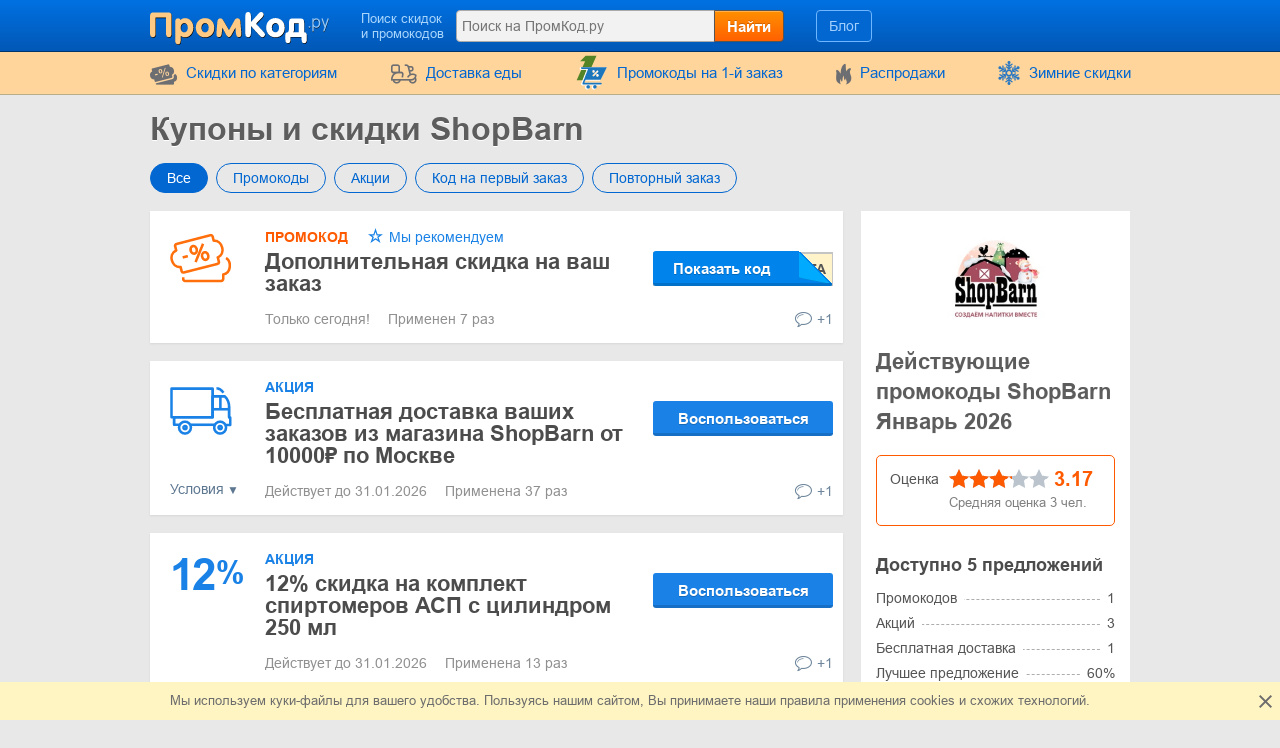

--- FILE ---
content_type: text/html; charset=UTF-8
request_url: https://www.promkod.ru/shop/shopbarn.ru
body_size: 13890
content:
<!DOCTYPE html>
<html lang="ru">
<head>
    <meta charset="utf-8">
    <meta http-equiv="X-UA-Compatible" content="IE=edge">
    <meta name="viewport" content="width=device-width, initial-scale=1.0, maximum-scale=5.0">

    
    <meta name="promkod.ru-site-verification" content="715c8211174d6f112b93db067c29924c">
    <meta name="perfluence-verification" content="9caa5e052c85">

    
    <title>Промокоды ShopBarn - скидки на Январь 2026</title>
    <meta name="description" content="Рабочие промокоды в ShopBarn на скидку  60%. Действующие акции  до 60%. Воспользуйся промокодом бесплатно при покупке онлайн с ПромКод.ру">


    <meta property="og:title" content="Промокоды ShopBarn - скидки на Январь 2026">    <meta property="og:site_name" content="ПромКод.ру">    <meta property="og:image" content="https://www.promkod.ru/storage/shop/shopbarn-ru/shopbarn-list.png">    <meta property="og:url" content="https://www.promkod.ru/shop/shopbarn.ru">    <meta property="og:description" content="Рабочие промокоды в ShopBarn на скидку  60%. Действующие акции  до 60%. Воспользуйся промокодом бесплатно при покупке онлайн с ПромКод.ру">    <meta property="og:type" content="website">
    <meta name="csrf-token" content="YoeL5r0rk3qzWxFcpxJNojS5Nw4W0bvMzPOggIRt">
    
    <link rel="shortcut icon" href="/favicon/ru.png">
    <link rel="canonical" href="https://www.promkod.ru/shop/shopbarn.ru">

    
            <link href="/front/fonts.85fd2e20accb5f9c0556.bundle.css" rel="stylesheet" type="text/css">
    
        <link href="/front/shops.a3ea6bc2ccb47fdbc2ca.bundle.css" rel="stylesheet" type="text/css">
    <link href="/front/ru.570f4aba6c7a6be7f32a.bundle.css" rel="stylesheet" type="text/css">

    
    
    
                
            <script type="application/ld+json">
            {"@context":"https:\/\/schema.org","@type":"BreadcrumbList","itemListElement":[{"@type":"ListItem","position":1,"item":{"@id":"https:\/\/www.promkod.ru\/category\/home-garden","name":"Дом и сад"}},{"@type":"ListItem","position":2,"item":{"@id":"https:\/\/www.promkod.ru\/shop\/shopbarn.ru","name":"ShopBarn"}}]}
        </script>
            <script type="application/ld+json">
            {"@context":"https:\/\/schema.org","@type":"Organization","name":"ShopBarn","url":"https:\/\/www.promkod.ru\/shop\/shopbarn.ru","logo":{"@type":"ImageObject","url":"https:\/\/www.promkod.ru\/storage\/shop\/shopbarn-ru\/shopbarn.png","caption":"shopbarn.ru"},"aggregateRating":{"@type":"AggregateRating","ratingValue":3.17,"ratingCount":3,"bestRating":5,"worstRating":1}}
        </script>
    </head>
<body class="index lang_ru">
    
        <div class="wrapper">
        <div class="header">
    <div class="container">
        <div class="header-content">
            <a href="#" class="js-nav burger-icon-wrap" data-navigation="toggle" data-related="content" aria-label="Навигация на PromKod.ru">
                <div class="burger-icon"></div>
            </a>

            <div class="logo">
                                    <a href="https://www.promkod.ru" aria-label="PromKod.ru">
                        <i class="icon-logo logo_ru"></i>
                    </a>
                            </div>

            <div class="search-icon open-search" data-navigation="toggle" data-related="search-block"></div>

            <div class="searchbar" data-navigation="search-block" data-state="toggle">
                <a href="#" class="close-search" data-navigation="toggle" data-related="search-block"></a>
                <span class="searchbar-label">Поиск скидок и промокодов</span>

                <div class="search" data-navigation="search" data-endpoint="https://www.promkod.ru/search">
                    <input id="navigation-search" class="search-input" data-search="input" placeholder="Поиск на ПромКод.ру" data-endpoint="https://www.promkod.ru/api/search/results">
                    <div class="search-button" data-search="submit">Найти</div>
                </div>
            </div>

            <div class="userbar">
                <div class="blog-links">
                    <a href="https://www.promkod.ru/blog">Блог</a>
                </div>

                
                            </div>
        </div>
    </div>
</div>
        <div class="nav">
    <div class="container">
        <ul class="nav-list" data-navigation="content" data-state="toggle">
            <li class="nav-item dropdown" data-content="dropdown">
                <a href="#" class="dropdown-item" data-dropdown="toggle">
                    <i class="no-decoration ifont-pocket"></i>
                    Cкидки по категориям
                    <span class="mobile-dropdown-arrow"></span>
                </a>

                <div class="nav-dropdown categorydiscount" data-dropdown="content">
                    <ul class="nav-dropdown-list">
            <li><a href="https://www.promkod.ru/category/cars">Автомобильные товары</a></li>
            <li><a href="https://www.promkod.ru/category/kids">Детские товары</a></li>
            <li><a href="https://www.promkod.ru/category/fashion">Одежда, Обувь, Аксессуары</a></li>
            <li><a href="https://www.promkod.ru/category/flowers-gifts">Цветы и Подарки</a></li>
            <li><a href="https://www.promkod.ru/category/computers">Компьютеры и электроника</a></li>
            <li><a href="https://www.promkod.ru/category/internet">Интернет, Игры, Софт</a></li>
            <li><a href="https://www.promkod.ru/category/pets">Домашние животные</a></li>
            <li><a href="https://www.promkod.ru/category/jewellery">Ювелирные изделия</a></li>
            <li><a href="https://www.promkod.ru/category/hobby">Хобби</a></li>
            <li><a href="https://www.promkod.ru/category/books-music">Книги и музыка</a></li>
            <li><a href="https://www.promkod.ru/category/health-beauty">Здоровье и Красота</a></li>
            <li><a href="https://www.promkod.ru/category/food">Еда</a></li>
            <li><a href="https://www.promkod.ru/category/furniture">Мебель</a></li>
            <li><a href="https://www.promkod.ru/category/travel">Путешествия</a></li>
            <li><a href="https://www.promkod.ru/category/household">Бытовая техника</a></li>
            <li><a href="https://www.promkod.ru/category/sport">Спорт</a></li>
            <li><a href="https://www.promkod.ru/category/other">Другое</a></li>
            <li><a href="https://www.promkod.ru/category/home-garden">Дом и сад</a></li>
            <li><a href="https://www.promkod.ru/category/foreign">Покупки за границей</a></li>
            <li><a href="https://www.promkod.ru/category/learning">Обучение</a></li>
            <li><a href="https://www.promkod.ru/category/marketplace">Маркетплейс</a></li>
            <li><a href="https://www.promkod.ru/category/insurance">Страхование</a></li>
            <li><a href="https://www.promkod.ru/category/finance">Финансы</a></li>
            <li><a href="https://www.promkod.ru/category/taxi">Такси</a></li>
            <li><a href="https://www.promkod.ru/category/subscriptions">Бесплатные подписки</a></li>
            <li><a href="https://www.promkod.ru/category/services">Услуги</a></li>
    
    </ul>

                                            <div class="nav-dropdown-content">
                                                    </div>
                                    </div>
            </li>

                            <li class="nav-item">
                    <a href="https://www.promkod.ru/category/food">
                        <i class="no-decoration ifont-food-delivery"></i>
                        Доставка еды
                    </a>
                </li>
            
                            <li class="nav-item">
                    <a href="https://www.promkod.ru/first-order">
                        <i>
    <svg version="1.1" id="Glyph" xmlns="http://www.w3.org/2000/svg" xmlns:xlink="http://www.w3.org/1999/xlink" x="0px" y="0px"
         viewBox="0 0 64 64" style="enable-background:new 0 0 64 64;" height="35px" xml:space="preserve">
    <style type="text/css">
        .st0{fill:#F15B4A;}
        .st1{fill:#FFFFFF;}
        .st2{fill:#1C76BC;}
    </style>
        <g>
            <g>
                <path class="st0" d="M41.1,1.5L21.2,46.1H4.9l15.5-34.9h-9.1l9.8-9.6L41.1,1.5L41.1,1.5z"/>
            </g>
            <g>
                <g>
                    <path class="st1" d="M47.3,51.5H17.4l2-5.4h27.8l11.5-23H28h-1.6h-1.6H12.6c-0.9,0-1.6,0.7-1.6,1.6c0,0.9,0.7,1.6,1.6,1.6h11.5
                    L13.8,52.8c-0.1,0.5,0,1,0.4,1.4c0.3,0.4,0.8,0.6,1.3,0.6h31.9c0.9,0,1.6-0.7,1.6-1.6C49,52.2,48.3,51.5,47.3,51.5z M42.9,39.9
                    c-1,1-2.5,1-3.5,0c-1-1-1-2.5,0-3.5c1-1,2.5-1,3.5,0C43.9,37.4,43.9,38.9,42.9,39.9z M42.5,29.7c0.6,0.6,0.6,1.7,0,2.3L35,39.5
                    c-0.3,0.3-0.7,0.5-1.2,0.5c-0.4,0-0.9-0.2-1.2-0.5c-0.6-0.6-0.6-1.7,0-2.3l7.6-7.6C40.9,29,41.9,29,42.5,29.7z M32.3,29.3
                    c1-1,2.5-1,3.5,0c0.9,1,1,2.5,0,3.5c-1,0.9-2.5,1-3.5,0C31.3,31.8,31.3,30.3,32.3,29.3z"/>
                    <path class="st1" d="M47.3,55.6H15.4c-0.7,0-1.4-0.3-1.9-0.9c-0.4-0.6-0.6-1.3-0.5-2l0-0.2l9.9-25.5H12.6c-1.3,0-2.4-1.1-2.4-2.4
                    s1.1-2.4,2.4-2.4H60L47.7,46.8H20l-1.5,3.9h28.8c1.4,0,2.4,1.1,2.4,2.4C49.8,54.5,48.7,55.6,47.3,55.6z M14.5,53
                    c0,0.2,0.1,0.5,0.2,0.7c0.1,0.2,0.4,0.3,0.6,0.3h31.9c0.5,0,0.9-0.4,0.9-0.9c0-0.5-0.4-0.9-0.9-0.9H16.3l2.6-7h27.9l10.7-21.5
                    H12.6c-0.5,0-0.9,0.4-0.9,0.9s0.4,0.9,0.9,0.9h12.6L14.5,53z M41.1,41.4C41.1,41.4,41.1,41.4,41.1,41.4c-0.9,0-1.7-0.4-2.3-1
                    c-0.6-0.6-1-1.5-1-2.3c0-0.1,0-0.3,0-0.4l-2.4,2.4c-0.4,0.4-1.1,0.7-1.7,0.7c-0.7,0-1.3-0.3-1.7-0.7c-0.5-0.5-0.7-1.1-0.7-1.7
                    c0-0.7,0.2-1.3,0.7-1.7l2.5-2.5c-1,0.2-2.1-0.1-2.8-0.9c-1.2-1.2-1.2-3.3,0-4.6l0,0c0.6-0.6,1.5-1,2.3-1c0.9,0,1.7,0.4,2.3,1
                    c0.7,0.8,1,1.8,0.9,2.8l2.4-2.4c1-1,2.5-1,3.5,0v0c0.9,0.9,0.9,2.5,0,3.4l-2.4,2.4c0.2,0,0.3,0,0.5,0c0.9,0,1.7,0.4,2.3,1
                    c1.3,1.3,1.3,3.3,0,4.6C42.8,41.1,42,41.4,41.1,41.4z M41.2,36.5c-0.5,0-0.9,0.2-1.2,0.5c-0.3,0.3-0.5,0.7-0.5,1.2
                    c0,0.5,0.2,0.9,0.5,1.2c0.3,0.3,0.7,0.5,1.2,0.5c0.5,0,0.9-0.2,1.2-0.5c0.7-0.7,0.7-1.7,0-2.4C42,36.6,41.6,36.5,41.2,36.5
                    C41.2,36.5,41.2,36.5,41.2,36.5z M41.4,30c-0.2,0-0.4,0.1-0.6,0.3l-7.6,7.6c-0.2,0.2-0.2,0.4-0.2,0.6c0,0.2,0.1,0.4,0.2,0.6
                    c0.3,0.3,0.9,0.3,1.2,0l7.6-7.6c0.3-0.3,0.3-0.9,0-1.2C41.8,30,41.6,30,41.4,30z M32.8,29.8c-0.6,0.7-0.6,1.7,0,2.4
                    c0.6,0.7,1.7,0.6,2.4,0c0.6-0.6,0.6-1.7,0-2.4c-0.3-0.3-0.7-0.5-1.1-0.5C33.6,29.3,33.2,29.5,32.8,29.8z"/>
                </g>
                <g>
                    <ellipse transform="matrix(0.9871 -0.1602 0.1602 0.9871 -9.0086 6.6139)" class="st1" cx="36.5" cy="59.2" rx="3.3" ry="3.3"/>
                    <path class="st1" d="M36.5,63.3c-2,0-3.7-1.4-4-3.4c-0.2-1.1,0.1-2.2,0.7-3c0.6-0.9,1.6-1.5,2.7-1.6l0,0c1.1-0.2,2.2,0.1,3,0.7
                    c0.9,0.6,1.5,1.6,1.6,2.7c0.2,1.1-0.1,2.2-0.7,3c-0.6,0.9-1.6,1.5-2.7,1.6C36.9,63.2,36.7,63.3,36.5,63.3z M36.5,56.7
                    c-0.1,0-0.3,0-0.4,0l0,0c-0.7,0.1-1.2,0.5-1.6,1c-0.4,0.5-0.5,1.2-0.4,1.9c0.2,1.4,1.5,2.3,2.9,2.1c0.7-0.1,1.2-0.5,1.6-1
                    c0.4-0.5,0.5-1.2,0.4-1.9c-0.1-0.7-0.5-1.2-1-1.6C37.5,56.8,37,56.7,36.5,56.7z"/>
                </g>
                <g>

                    <ellipse transform="matrix(0.3827 -0.9239 0.9239 0.3827 -39.6774 58.9926)" class="st1" cx="24.3" cy="59.2" rx="3.3" ry="3.3"/>
                    <path class="st1" d="M24.3,63.3c-0.5,0-1.1-0.1-1.6-0.3c-2.1-0.9-3.1-3.2-2.2-5.3c0.4-1,1.2-1.8,2.2-2.2c1-0.4,2.1-0.4,3.1,0
                    c1,0.4,1.8,1.2,2.2,2.2c0.4,1,0.4,2.1,0,3.1c-0.4,1-1.2,1.8-2.2,2.2C25.4,63.2,24.8,63.3,24.3,63.3z M24.3,56.7
                    c-0.3,0-0.7,0.1-1,0.2c-0.6,0.3-1.1,0.7-1.4,1.4c-0.3,0.6-0.3,1.3,0,1.9c0.3,0.6,0.7,1.1,1.4,1.4c1.3,0.5,2.7-0.1,3.3-1.4
                    c0.3-0.6,0.3-1.3,0-1.9s-0.7-1.1-1.4-1.4C25,56.7,24.6,56.7,24.3,56.7z"/>
                </g>
            </g>
            <g>
                <path class="st2" d="M49,50.6H19l2-5.4h27.8l11.5-23H29.7H28h-1.7H14.3c-0.9,0-1.6,0.7-1.6,1.6c0,0.9,0.7,1.6,1.6,1.6h11.5
                L15.4,51.9c-0.1,0.5,0,1,0.4,1.4c0.3,0.4,0.8,0.6,1.3,0.6H49c0.9,0,1.6-0.7,1.6-1.6S49.9,50.6,49,50.6z M44.5,39c-1,1-2.5,1-3.5,0
                c-1-1-1-2.5,0-3.5c1-1,2.5-1,3.5,0C45.5,36.5,45.5,38,44.5,39z M44.2,28.7c0.6,0.6,0.6,1.7,0,2.3l-7.6,7.6
                c-0.3,0.3-0.7,0.5-1.2,0.5s-0.9-0.2-1.2-0.5c-0.6-0.6-0.6-1.7,0-2.3l7.6-7.6C42.5,28.1,43.5,28.1,44.2,28.7z M33.9,28.3
                c1-1,2.5-1,3.5,0c0.9,1,1,2.5,0,3.5c-1,0.9-2.5,1-3.5,0C33,30.9,33,29.3,33.9,28.3z"/>
                <ellipse class="st2" cx="38.2" cy="58.2" rx="3.3" ry="3.3"/>
                <ellipse class="st2" cx="25.9" cy="58.3" rx="3.3" ry="3.3"/>
            </g>
        </g>
    </svg>
</i>
                        Промокоды на 1-й заказ
                    </a>
                </li>
            
            <li class="nav-item">
                <a href="https://www.promkod.ru/sales">
                    <i class="no-decoration ifont-fire"></i>
                    Распродажи
                </a>
            </li>

            
            

            <li class="nav-item">
        <a href="https://www.promkod.ru/events/winter-sales">
                            <img width="24" height="24" src="https://www.promkod.ru/storage/promo/17/favicon.png" loading="lazy"
                     class="no-decoration nav-promo" alt="Зимние скидки">
                        Зимние скидки
        </a>
    </li>

            <li class="nav-item hide-desktop">
                <a href="https://www.promkod.ru/blog">Блог</a>
            </li>
            <li class="nav-item hide-desktop">
                <a href="#" data-popup-toggle="offer-create" data-endpoint="https://www.promkod.ru/popup/offer-create" data-param-shop_id="10671" rel="nofollow">
                    Добавить код
                </a>
            </li>
            <li class="mobile-login hide-desktop">
                
                                    <div class="user-mobile">
                        <a href="https://www.promkod.ru/login" class="user-mobile-name">
                            <img src="https://www.promkod.ru/storage/user/default.png" loading="lazy" alt="Аватарка">
                            <span class="user-mobile-text">Войти</span>
                        </a>
                    </div>
                            </li>
        </ul>
    </div>
</div>

        <div class="content">
            <div class="container">
                    <div>
        <input type="hidden" class="subscribe-handler" data-shop="10671">
        <h1 class="shop-page-title">Купоны и скидки ShopBarn</h1>
    </div>

    <div class="page-content -show-mobile-sidebar" data-shop="offers" data-shop-id="10671">
        <div class="offers-filter -radio">
            <div class="filter-part">
                <input id="sort-allcodes" type="radio" class="radio-tabs" name="offers-filter-second" value="all" checked data-offers="filter"
                    >
                <label for="sort-allcodes" class="tabs-item">
                    Все
                </label>
                <input id="sort-promkods" type="radio" class="radio-tabs" name="offers-filter-second" value="codes" data-offers="filter"
                    >
                <label for="sort-promkods" class="tabs-item">
                    Промокоды
                </label>

                <input id="sort-deals" type="radio" class="radio-tabs" name="offers-filter-second" value="deals" data-offers="filter"
                    >
                <label for="sort-deals" class="tabs-item">
                    Акции
                </label>

                                    <input id="sort-first-order" type="radio" class="radio-tabs" name="offers-filter-second" value="first_order" data-offers="filter"
                        >
                                <label for="sort-first-order" class="tabs-item">
                    Код на первый заказ
                </label>

                <input id="sort-not-first-order" type="radio" class="radio-tabs" name="offers-filter-second" value="not_first_order" data-offers="filter"
                    >
                <label for="sort-not-first-order" class="tabs-item">
                    Повторный заказ
                </label>
            </div>
        </div>

        <div class="-content store-article store-codes-list">
            <div>
                <div data-offers="section" data-section="active">
    
                                        <div
    class="offer-list-item "
    data-list="offer" data-id="1102314" data-is-share="0"
    data-is-first-order="0"
    data-creation="1755268153">
    
    <div
        class="offer-list-item-left ">
                                                                                                <div class="offer-list-item-img">
                <img src="#" data-src="/images/offers/discount-orange.svg" alt="barcode">
            </div>
        
        <div class="offer-list-item-line -left">
                    </div>
    </div>

    <div class="offer-list-item-right">
        <div class="offer-list-item-title-section">
            <div class="offer-list-item-status">
                <span class="-status-label orange-color">Промокод</span>
    
    

                                    
                    
                    

                    <span class="-status-exclusive">
        Мы рекомендуем
    </span>

                                                </div>

            <div class="offer-list-item-title h3">
                <a                  href="https://click.promkod.ru/shopbarn.ru/1102314"
                       target="_blank"
           rel="nofollow"
           data-element="offer"
           data-value="1102314"
           data-shop-alias="shopbarn.ru"
           data-offer="click">
                    Дополнительная скидка на ваш заказ
                </a>
            </div>

            <div class="offer-list-item-button-content">
                <a                  href="https://click.promkod.ru/shopbarn.ru/1102314"
                       target="_blank"
           rel="nofollow"
           data-element="offer"
           data-value="1102314"
           data-shop-alias="shopbarn.ru"
           data-offer="click">
    
    <div class="offer-list-item-button_hidden-code" data-code="INSTA"></div>
    <div class="offer-list-item-button -show-code" title="Показать код">Показать код</div>

</a>
            </div>
        </div>

        <div class="offer-list-item-line -right">
            <div class="offer-list-item-used">
                                    <span>Только сегодня!&nbsp;</span>
                
                                                            <span>Применен 7 раз</span>
                                                </div>

            <div class="offer-list-item-comment">
                                    <div class="worked"></div>
                
                                    <a href="#" class="offer-list-item-comment-btn" title="Оставить отзыв"
                       data-comments-toggle="offer" data-id="1102314"
                       data-endpoint="https://www.promkod.ru/offer/comment/show/1102314">
                        <i class="ifont-comment"></i>
                        +1
                    </a>
                            </div>
        </div>
    </div>

    </div>
            
                                                                            <div
    class="offer-list-item "
    data-list="offer" data-id="598887" data-is-share="1"
    data-is-first-order="0"
    data-creation="1631862408">
    
    <div
        class="offer-list-item-left  not-empty-discount">
                    <div class="offer-list-item-img">
                                    <img src="#" data-src="/images/offers/car-blue.svg" alt="Подарок">
                            </div>
        
        <div class="offer-list-item-line -left">
                            <a href="#" class="offer-list-item-open-description" data-offer="toggle-conditions">
                    <span class="-text">Условия</span>
                </a>
                    </div>
    </div>

    <div class="offer-list-item-right">
        <div class="offer-list-item-title-section">
            <div class="offer-list-item-status">
                <span class="-status-label blue-color">Акция</span>
    

                                    
                    
                    

                    
                                                </div>

            <div class="offer-list-item-title h3">
                <a                  href="https://click.promkod.ru/shopbarn.ru/598887"
                       target="_blank"
           rel="nofollow"
           data-element="offer"
           data-value="598887"
           data-shop-alias="shopbarn.ru"
           data-offer="click">
                    Бесплатная доставка ваших заказов из магазина ShopBarn от 10000₽ по Москве
                </a>
            </div>

            <div class="offer-list-item-button-content">
                <a                  href="https://click.promkod.ru/shopbarn.ru/598887"
                       target="_blank"
           rel="nofollow"
           data-element="offer"
           data-value="598887"
           data-shop-alias="shopbarn.ru"
           data-offer="click">
    
    <div class="offer-list-item-button -use" title="Воспользоваться">Воспользоваться</div>

</a>
            </div>
        </div>

        <div class="offer-list-item-line -right">
            <div class="offer-list-item-used">
                                    <span>Действует до 31.01.2026&nbsp;</span>
                
                                                            <span>Применена 37 раз</span>
                                                </div>

            <div class="offer-list-item-comment">
                                    <div class="worked"></div>
                
                                    <a href="#" class="offer-list-item-comment-btn" title="Оставить отзыв"
                       data-comments-toggle="offer" data-id="598887"
                       data-endpoint="https://www.promkod.ru/offer/comment/show/598887">
                        <i class="ifont-comment"></i>
                        +1
                    </a>
                            </div>
        </div>
    </div>

            <div class="offer-list-item-description  is-hidden " data-offer="conditions">
    
    <a                  href="https://click.promkod.ru/shopbarn.ru/598887"
                       target="_blank"
           rel="nofollow"
           data-element="offer"
           data-value="598887"
           data-shop-alias="shopbarn.ru"
           data-offer="click">
        Действует в пределах МКАД и весе заказа до 20 кг.
    </a>
</div>
    </div>
            
                                                <div
    class="offer-list-item "
    data-list="offer" data-id="1021636" data-is-share="1"
    data-is-first-order="0"
    data-creation="1729513064">
    
    <div
        class="offer-list-item-left  not-empty-discount">
                    
                                        
            <div class="offer-list-item-discount blue-color">
                                    <span class="">12</span>
                    <span class="-symbol">%</span>
                            </div>
        
        <div class="offer-list-item-line -left">
                    </div>
    </div>

    <div class="offer-list-item-right">
        <div class="offer-list-item-title-section">
            <div class="offer-list-item-status">
                <span class="-status-label blue-color">Акция</span>
    

                                    
                    
                    

                    
                                                </div>

            <div class="offer-list-item-title h3">
                <a                  href="https://click.promkod.ru/shopbarn.ru/1021636"
                       target="_blank"
           rel="nofollow"
           data-element="offer"
           data-value="1021636"
           data-shop-alias="shopbarn.ru"
           data-offer="click">
                    12% скидка на комплект спиртомеров АСП с цилиндром 250 мл
                </a>
            </div>

            <div class="offer-list-item-button-content">
                <a                  href="https://click.promkod.ru/shopbarn.ru/1021636"
                       target="_blank"
           rel="nofollow"
           data-element="offer"
           data-value="1021636"
           data-shop-alias="shopbarn.ru"
           data-offer="click">
    
    <div class="offer-list-item-button -use" title="Воспользоваться">Воспользоваться</div>

</a>
            </div>
        </div>

        <div class="offer-list-item-line -right">
            <div class="offer-list-item-used">
                                    <span>Действует до 31.01.2026&nbsp;</span>
                
                                                            <span>Применена 13 раз</span>
                                                </div>

            <div class="offer-list-item-comment">
                                    <div class="worked"></div>
                
                                    <a href="#" class="offer-list-item-comment-btn" title="Оставить отзыв"
                       data-comments-toggle="offer" data-id="1021636"
                       data-endpoint="https://www.promkod.ru/offer/comment/show/1021636">
                        <i class="ifont-comment"></i>
                        +1
                    </a>
                            </div>
        </div>
    </div>

    </div>
            
                                                <div
    class="offer-list-item "
    data-list="offer" data-id="619228" data-is-share="1"
    data-is-first-order="0"
    data-creation="1635324600">
    
    <div
        class="offer-list-item-left  not-empty-discount">
                    
                                        
            <div class="offer-list-item-discount blue-color">
                                    <span class="">60</span>
                    <span class="-symbol">%</span>
                            </div>
        
        <div class="offer-list-item-line -left">
                    </div>
    </div>

    <div class="offer-list-item-right">
        <div class="offer-list-item-title-section">
            <div class="offer-list-item-status">
                <span class="-status-label blue-color">Акция</span>
    

                                    
                    
                    

                    
                                                </div>

            <div class="offer-list-item-title h3">
                <a                  href="https://click.promkod.ru/shopbarn.ru/619228"
                       target="_blank"
           rel="nofollow"
           data-element="offer"
           data-value="619228"
           data-shop-alias="shopbarn.ru"
           data-offer="click">
                    60% скидка на набор из 3-х точных спиртомеров АСП-3 и ареометра

                </a>
            </div>

            <div class="offer-list-item-button-content">
                <a                  href="https://click.promkod.ru/shopbarn.ru/619228"
                       target="_blank"
           rel="nofollow"
           data-element="offer"
           data-value="619228"
           data-shop-alias="shopbarn.ru"
           data-offer="click">
    
    <div class="offer-list-item-button -use" title="Воспользоваться">Воспользоваться</div>

</a>
            </div>
        </div>

        <div class="offer-list-item-line -right">
            <div class="offer-list-item-used">
                                    <span>Действует до 31.01.2026&nbsp;</span>
                
                                                            <span>Применена 11 раз</span>
                                                </div>

            <div class="offer-list-item-comment">
                                    <div class="worked"></div>
                
                                    <a href="#" class="offer-list-item-comment-btn" title="Оставить отзыв"
                       data-comments-toggle="offer" data-id="619228"
                       data-endpoint="https://www.promkod.ru/offer/comment/show/619228">
                        <i class="ifont-comment"></i>
                        +1
                    </a>
                            </div>
        </div>
    </div>

    </div>
            
                                                <div
    class="offer-list-item "
    data-list="offer" data-id="598888" data-is-share="1"
    data-is-first-order="0"
    data-creation="1631862441">
    
    <div
        class="offer-list-item-left  not-empty-discount">
                    
                                        
            <div class="offer-list-item-discount fiolet-color">
                                    <span class="">60</span>
                    <span class="-symbol">%</span>
                            </div>
        
        <div class="offer-list-item-line -left">
                    </div>
    </div>

    <div class="offer-list-item-right">
        <div class="offer-list-item-title-section">
            <div class="offer-list-item-status">
                <span class="-status-label fiolet-color">Распродажа</span>
    

                                    
                    
                    

                    
                                                </div>

            <div class="offer-list-item-title h3">
                <a                  href="https://click.promkod.ru/shopbarn.ru/598888"
                       target="_blank"
           rel="nofollow"
           data-element="offer"
           data-value="598888"
           data-shop-alias="shopbarn.ru"
           data-offer="click">
                    Скидки до 60% на оборудование для варения пива, кваса и вина из распродажи
                </a>
            </div>

            <div class="offer-list-item-button-content">
                <a                  href="https://click.promkod.ru/shopbarn.ru/598888"
                       target="_blank"
           rel="nofollow"
           data-element="offer"
           data-value="598888"
           data-shop-alias="shopbarn.ru"
           data-offer="click">
    
    <div class="offer-list-item-button -use" title="Воспользоваться">Воспользоваться</div>

</a>
            </div>
        </div>

        <div class="offer-list-item-line -right">
            <div class="offer-list-item-used">
                                    <span>Действует до 28.03.2026&nbsp;</span>
                
                                                            <span>Применена 18 раз</span>
                                                </div>

            <div class="offer-list-item-comment">
                                    <div class="worked"></div>
                
                                    <a href="#" class="offer-list-item-comment-btn" title="Оставить отзыв"
                       data-comments-toggle="offer" data-id="598888"
                       data-endpoint="https://www.promkod.ru/offer/comment/show/598888">
                        <i class="ifont-comment"></i>
                        +1
                    </a>
                            </div>
        </div>
    </div>

    </div>
            
                        </div>


<div data-offers="section">
    </div>

                                    

    <div data-offers="section" data-section="expired">
        <div class="content-title">
            <div class="h2 content-title-text">Срок действия истек, попробуйте, возможно коды сработают</div>
        </div>

        <div>
                                                <div
    class="offer-list-item "
    data-list="offer" data-id="768452" data-is-share="1"
    data-is-first-order="0"
    data-creation="1664372827">
    
    <div
        class="offer-list-item-left  not-empty-discount">
                    
                                        
            <div class="offer-list-item-discount blue-color">
                                    <span class="">12</span>
                    <span class="-symbol">%</span>
                            </div>
        
        <div class="offer-list-item-line -left">
                    </div>
    </div>

    <div class="offer-list-item-right">
        <div class="offer-list-item-title-section">
            <div class="offer-list-item-status">
                <span class="-status-label blue-color">Акция</span>
    

                                    
                    
                    

                    
                                                </div>

            <div class="offer-list-item-title h3">
                <a                  href="https://click.promkod.ru/shopbarn.ru/768452"
                       target="_blank"
           rel="nofollow"
           data-element="offer"
           data-value="768452"
           data-shop-alias="shopbarn.ru"
           data-offer="click">
                    Скидка 12% на комплект спиртомеров АСП с цилиндром
                </a>
            </div>

            <div class="offer-list-item-button-content">
                <a                  href="https://click.promkod.ru/shopbarn.ru/768452"
                       target="_blank"
           rel="nofollow"
           data-element="offer"
           data-value="768452"
           data-shop-alias="shopbarn.ru"
           data-offer="click">
    
    <div class="offer-list-item-button -use" title="Воспользоваться">Воспользоваться</div>

</a>
            </div>
        </div>

        <div class="offer-list-item-line -right">
            <div class="offer-list-item-used">
                                    <span>Акция завершена&nbsp;</span>
                
                                                            <span>Применена 9 раз</span>
                                                </div>

            <div class="offer-list-item-comment">
                                    <div class="worked"></div>
                
                                    <a href="#" class="offer-list-item-comment-btn" title="Оставить отзыв"
                       data-comments-toggle="offer" data-id="768452"
                       data-endpoint="https://www.promkod.ru/offer/comment/show/768452">
                        <i class="ifont-comment"></i>
                        +1
                    </a>
                            </div>
        </div>
    </div>

    </div>
                
                                                                <div
    class="offer-list-item "
    data-list="offer" data-id="1078009" data-is-share="1"
    data-is-first-order="0"
    data-creation="1746609104">
    
    <div
        class="offer-list-item-left  not-empty-discount">
                    
                                        
            <div class="offer-list-item-discount blue-color">
                                    <span class="">42</span>
                    <span class="-symbol">%</span>
                            </div>
        
        <div class="offer-list-item-line -left">
                    </div>
    </div>

    <div class="offer-list-item-right">
        <div class="offer-list-item-title-section">
            <div class="offer-list-item-status">
                <span class="-status-label blue-color">Акция</span>
    

                                    
                    
                    

                    
                                                </div>

            <div class="offer-list-item-title h3">
                <a                  href="https://click.promkod.ru/shopbarn.ru/1078009"
                       target="_blank"
           rel="nofollow"
           data-element="offer"
           data-value="1078009"
           data-shop-alias="shopbarn.ru"
           data-offer="click">
                    Минус 42% на моно набор трав Анчан
                </a>
            </div>

            <div class="offer-list-item-button-content">
                <a                  href="https://click.promkod.ru/shopbarn.ru/1078009"
                       target="_blank"
           rel="nofollow"
           data-element="offer"
           data-value="1078009"
           data-shop-alias="shopbarn.ru"
           data-offer="click">
    
    <div class="offer-list-item-button -use" title="Воспользоваться">Воспользоваться</div>

</a>
            </div>
        </div>

        <div class="offer-list-item-line -right">
            <div class="offer-list-item-used">
                                    <span>Акция завершена&nbsp;</span>
                
                                                            <span>Применена 11 раз</span>
                                                </div>

            <div class="offer-list-item-comment">
                                    <div class="worked"></div>
                
                                    <a href="#" class="offer-list-item-comment-btn" title="Оставить отзыв"
                       data-comments-toggle="offer" data-id="1078009"
                       data-endpoint="https://www.promkod.ru/offer/comment/show/1078009">
                        <i class="ifont-comment"></i>
                        +1
                    </a>
                            </div>
        </div>
    </div>

    </div>
                
                                                                <div
    class="offer-list-item "
    data-list="offer" data-id="1014293" data-is-share="1"
    data-is-first-order="0"
    data-creation="1727197655">
    
    <div
        class="offer-list-item-left  not-empty-discount">
                    
                                        
            <div class="offer-list-item-discount blue-color">
                                    <span class="offer-list-small-price ">7290</span>
                    <span class="offer-list-small-price -symbol">₽</span>
                            </div>
        
        <div class="offer-list-item-line -left">
                    </div>
    </div>

    <div class="offer-list-item-right">
        <div class="offer-list-item-title-section">
            <div class="offer-list-item-status">
                <span class="-status-label blue-color">Акция</span>
    

                                    
                    
                    

                    
                                                </div>

            <div class="offer-list-item-title h3">
                <a                  href="https://click.promkod.ru/shopbarn.ru/1014293"
                       target="_blank"
           rel="nofollow"
           data-element="offer"
           data-value="1014293"
           data-shop-alias="shopbarn.ru"
           data-offer="click">
                    Бондарные изделия по цене от 7290 рублей
                </a>
            </div>

            <div class="offer-list-item-button-content">
                <a                  href="https://click.promkod.ru/shopbarn.ru/1014293"
                       target="_blank"
           rel="nofollow"
           data-element="offer"
           data-value="1014293"
           data-shop-alias="shopbarn.ru"
           data-offer="click">
    
    <div class="offer-list-item-button -use" title="Воспользоваться">Воспользоваться</div>

</a>
            </div>
        </div>

        <div class="offer-list-item-line -right">
            <div class="offer-list-item-used">
                                    <span>Акция завершена&nbsp;</span>
                
                                                            <span>Применена 7 раз</span>
                                                </div>

            <div class="offer-list-item-comment">
                                    <div class="worked"></div>
                
                                    <a href="#" class="offer-list-item-comment-btn" title="Оставить отзыв"
                       data-comments-toggle="offer" data-id="1014293"
                       data-endpoint="https://www.promkod.ru/offer/comment/show/1014293">
                        <i class="ifont-comment"></i>
                        +1
                    </a>
                            </div>
        </div>
    </div>

    </div>
                
                                                                <div
    class="offer-list-item "
    data-list="offer" data-id="919671" data-is-share="1"
    data-is-first-order="0"
    data-creation="1700567935">
    
    <div
        class="offer-list-item-left ">
                                                                                                <div class="offer-list-item-img">
                <img src="#" data-src="/images/offers/discount-blue.svg" alt="barcode">
            </div>
        
        <div class="offer-list-item-line -left">
                    </div>
    </div>

    <div class="offer-list-item-right">
        <div class="offer-list-item-title-section">
            <div class="offer-list-item-status">
                <span class="-status-label blue-color">Акция</span>
    

                                    
                    
                    

                    
                                                </div>

            <div class="offer-list-item-title h3">
                <a                  href="https://click.promkod.ru/shopbarn.ru/919671"
                       target="_blank"
           rel="nofollow"
           data-element="offer"
           data-value="919671"
           data-shop-alias="shopbarn.ru"
           data-offer="click">
                    Ингридиенты для пивоварения стоимостью от 80 рублей
                </a>
            </div>

            <div class="offer-list-item-button-content">
                <a                  href="https://click.promkod.ru/shopbarn.ru/919671"
                       target="_blank"
           rel="nofollow"
           data-element="offer"
           data-value="919671"
           data-shop-alias="shopbarn.ru"
           data-offer="click">
    
    <div class="offer-list-item-button -use" title="Воспользоваться">Воспользоваться</div>

</a>
            </div>
        </div>

        <div class="offer-list-item-line -right">
            <div class="offer-list-item-used">
                                    <span>Акция завершена&nbsp;</span>
                
                                                            <span>Применена 8 раз</span>
                                                </div>

            <div class="offer-list-item-comment">
                                    <div class="worked"></div>
                
                                    <a href="#" class="offer-list-item-comment-btn" title="Оставить отзыв"
                       data-comments-toggle="offer" data-id="919671"
                       data-endpoint="https://www.promkod.ru/offer/comment/show/919671">
                        <i class="ifont-comment"></i>
                        +1
                    </a>
                            </div>
        </div>
    </div>

    </div>
                
                                    </div>
    </div>
            </div>

                            <div class="simple-calendar">
        <h2 class="simple-calendar-title">Когда выгодно покупать в ShopBarn?</h2>
        <h3 class="simple-calendar-sub-title">Количество промокодов в месяц</h3>

        <div class="simple-calendar-content">
            <div class="simple-calendar-head">
                                    <div class="simple-calendar-head-item">0</div>
                                    <div class="simple-calendar-head-item">2</div>
                                    <div class="simple-calendar-head-item">4</div>
                                    <div class="simple-calendar-head-item">6</div>
                                    <div class="simple-calendar-head-item">8</div>
                                    <div class="simple-calendar-head-item">10</div>
                            </div>

            <div class="simple-calendar-body">
                                    <div class="simple-calendar-item height-0">
                        <span class="-label">Янв</span>
                        
                                            </div>
                                    <div class="simple-calendar-item height-0">
                        <span class="-label">Фев</span>
                        
                                            </div>
                                    <div class="simple-calendar-item height-0">
                        <span class="-label">Мар</span>
                        
                                            </div>
                                    <div class="simple-calendar-item height-0">
                        <span class="-label">Апр</span>
                        
                                            </div>
                                    <div class="simple-calendar-item height-0">
                        <span class="-label">Май</span>
                        
                                            </div>
                                    <div class="simple-calendar-item height-0">
                        <span class="-label">Июн</span>
                        
                                            </div>
                                    <div class="simple-calendar-item height-0">
                        <span class="-label">Июл</span>
                        
                                            </div>
                                    <div class="simple-calendar-item height-1">
                        <span class="-label">Авг</span>
                        
                                                    <span class="-count">1</span>
                                            </div>
                                    <div class="simple-calendar-item height-1">
                        <span class="-label">Сен</span>
                        
                                                    <span class="-count">1</span>
                                            </div>
                                    <div class="simple-calendar-item height-1">
                        <span class="-label">Окт</span>
                        
                                                    <span class="-count">1</span>
                                            </div>
                                    <div class="simple-calendar-item height-1">
                        <span class="-label">Ноя</span>
                        
                                                    <span class="-count">1</span>
                                            </div>
                                    <div class="simple-calendar-item height-1">
                        <span class="-label">Дек</span>
                        
                                                    <span class="-count">1</span>
                                            </div>
                            </div>
        </div>
    </div>

    <link href="/front/offers-simple-calendar.9bbb7c90ff2a9f6090e7.bundle.css" rel="stylesheet" type="text/css">

            
                            <h2>Как использовать промокод в ShopBarn</h2>
    <ol class="shop-question-list">
                    <li class="shop-question-item">
                <div class="-title" id="step1">Выберите товар</div>
                <div class="-description"><p dir="ltr"><span id="docs-internal-guid-fc52498b-7fff-5ed7-1f0f-c83e90cddf04">Выберите интересующую продукцию и поместите ее в корзину.</span></p><br />
</div>
            </li>
                    <li class="shop-question-item">
                <div class="-title" id="step2">Скопируйте промокод</div>
                <div class="-description"><p><span id="docs-internal-guid-fc52498b-7fff-5ed7-1f0f-c83e90cddf04">Начните оформление покупки, заранее скопировав наш промокод.</span></p><br />
</div>
            </li>
                    <li class="shop-question-item">
                <div class="-title" id="step3">Найдите поле для промокода</div>
                <div class="-description"><p><span id="docs-internal-guid-fc52498b-7fff-5ed7-1f0f-c83e90cddf04">Найдите поле с пометкой &laquo;Купон на скидку&raquo;.</span></p><br />
<br />
<p style="text-align: center;"><span><img loading="lazy" title="Как использовать купон в ShopBarn" alt="Как использовать промокод в ShopBarn" src="/storage/editor/images/shopbarn-how-to-use-4922-1.jpg" style="margin: 10px; width: 310px; height: 220px;" /></span></p><br />
</div>
            </li>
                    <li class="shop-question-item">
                <div class="-title" id="step4">Используйте промокод</div>
                <div class="-description"><p><span id="docs-internal-guid-fc52498b-7fff-5ed7-1f0f-c83e90cddf04">Вставьте сюда наш промокод и нажмите кнопку &laquo;Применить&raquo;.</span></p><br />
</div>
            </li>
            </ol>




            
            
                            <div class="similar-shops" id="similar-list">
    <div class="content-title">
        <div class="h2 content-title-text">
                            Коды для магазинов, похожих на ShopBarn
                    </div>
    </div>

                        <div class="store-similar-cards">
                                    <div class="similar-list-item"
     data-list="offer"
     data-id="1135847"
     data-is-share="0"
     data-creation="1767096364">

    <a href="https://www.promkod.ru/shop/complexbar.ru" class="-image">
        <img width="132" height="94" src="https://www.promkod.ru/storage/shop/complexbar-ru/complexbar-list.png" loading="lazy"
             alt="complexbar.ru"
             title="complexbar.ru"
        >
    </a>

    <div class="-content">
        <div class="offer-list-item-title-section">
            <div class="offer-list-item-status">
                <span class="-status-label orange-color">Промокод</span>
    
    
            </div>

            <div class="offer-list-item-title h3">
                <a                  href="https://click.promkod.ru/complexbar.ru/1135847?utm-source=adv-shopbarn.ru"
                       target="_blank"
           rel="nofollow"
           data-element="offer"
           data-value="1135847"
           data-shop-alias="complexbar.ru"
           data-offer="click">
                    Дополнительная скидка 5% на ваш заказ по промокоду
                </a>
            </div>

            <div class="offer-list-item-button-content">
                <a                  href="https://click.promkod.ru/complexbar.ru/1135847?utm-source=adv-shopbarn.ru"
                       target="_blank"
           rel="nofollow"
           data-element="offer"
           data-value="1135847"
           data-shop-alias="complexbar.ru"
           data-offer="click">
    
    <div class="offer-list-item-button_hidden-code" data-code="JANUARY2026"></div>
    <div class="offer-list-item-button -show-code" title="Показать код">Показать код</div>

</a>
            </div>
        </div>
    </div>

    <footer class="-footer">
        <a href="https://www.promkod.ru/shop/complexbar.ru">
            от Комплекс Бар
        </a>

                    <div class="-discount-currency">
                5%
            </div>
            </footer>
</div>
                                    <div class="similar-list-item"
     data-list="offer"
     data-id="969243"
     data-is-share="0"
     data-creation="1713874109">

    <a href="https://www.promkod.ru/shop/brutalica.ru" class="-image">
        <img width="132" height="94" src="https://www.promkod.ru/storage/shop/brutalica-ru/brutalica-list.png" loading="lazy"
             alt="brutalica.ru"
             title="brutalica.ru"
        >
    </a>

    <div class="-content">
        <div class="offer-list-item-title-section">
            <div class="offer-list-item-status">
                <span class="-status-label orange-color">Промокод</span>
    
    
            </div>

            <div class="offer-list-item-title h3">
                <a                  href="https://click.promkod.ru/brutalica.ru/969243?utm-source=adv-shopbarn.ru"
                       target="_blank"
           rel="nofollow"
           data-element="offer"
           data-value="969243"
           data-shop-alias="brutalica.ru"
           data-offer="click">
                    Скидка до 10% по промокоду на ваш заказ
                </a>
            </div>

            <div class="offer-list-item-button-content">
                <a                  href="https://click.promkod.ru/brutalica.ru/969243?utm-source=adv-shopbarn.ru"
                       target="_blank"
           rel="nofollow"
           data-element="offer"
           data-value="969243"
           data-shop-alias="brutalica.ru"
           data-offer="click">
    
    <div class="offer-list-item-button_hidden-code" data-code="BADYUKTEAM"></div>
    <div class="offer-list-item-button -show-code" title="Показать код">Показать код</div>

</a>
            </div>
        </div>
    </div>

    <footer class="-footer">
        <a href="https://www.promkod.ru/shop/brutalica.ru">
            от Brutalica
        </a>

                    <div class="-discount-currency">
                10%
            </div>
            </footer>
</div>
                                    <div class="similar-list-item"
     data-list="offer"
     data-id="589704"
     data-is-share="1"
     data-creation="1630314125">

    <a href="https://www.promkod.ru/shop/kizlyar-shop.ru" class="-image">
        <img width="132" height="94" src="https://www.promkod.ru/storage/shop/kizlyar-shop-ru/kizlyar-shop-list.png" loading="lazy"
             alt="kizlyar-shop.ru"
             title="kizlyar-shop.ru"
        >
    </a>

    <div class="-content">
        <div class="offer-list-item-title-section">
            <div class="offer-list-item-status">
                <span class="-status-label blue-color">Акция</span>
    
            </div>

            <div class="offer-list-item-title h3">
                <a                  href="https://click.promkod.ru/kizlyar-shop.ru/589704?utm-source=adv-shopbarn.ru"
                       target="_blank"
           rel="nofollow"
           data-element="offer"
           data-value="589704"
           data-shop-alias="kizlyar-shop.ru"
           data-offer="click">
                    Охотничьи ножи и для рыбалки по цене от 1875 рублей
                </a>
            </div>

            <div class="offer-list-item-button-content">
                <a                  href="https://click.promkod.ru/kizlyar-shop.ru/589704?utm-source=adv-shopbarn.ru"
                       target="_blank"
           rel="nofollow"
           data-element="offer"
           data-value="589704"
           data-shop-alias="kizlyar-shop.ru"
           data-offer="click">
    
    <div class="offer-list-item-button -use" title="Воспользоваться">Воспользоваться</div>

</a>
            </div>
        </div>
    </div>

    <footer class="-footer">
        <a href="https://www.promkod.ru/shop/kizlyar-shop.ru">
            от Кизляр
        </a>

                    <div class="-discount-currency">
                1875₽
            </div>
            </footer>
</div>
                                    <div class="similar-list-item"
     data-list="offer"
     data-id="632740"
     data-is-share="1"
     data-creation="1637678606">

    <a href="https://www.promkod.ru/shop/karnavaltk.ru" class="-image">
        <img width="132" height="94" src="https://www.promkod.ru/storage/shop/karnavaltk-ru/karnavaltk-list.png" loading="lazy"
             alt="karnavaltk.ru"
             title="karnavaltk.ru"
        >
    </a>

    <div class="-content">
        <div class="offer-list-item-title-section">
            <div class="offer-list-item-status">
                <span class="-status-label fiolet-color">Распродажа</span>
    
            </div>

            <div class="offer-list-item-title h3">
                <a                  href="https://click.promkod.ru/karnavaltk.ru/632740?utm-source=adv-shopbarn.ru"
                       target="_blank"
           rel="nofollow"
           data-element="offer"
           data-value="632740"
           data-shop-alias="karnavaltk.ru"
           data-offer="click">
                    Скидки до 85% на воздушные шары и товары для праздника из распродажи
                </a>
            </div>

            <div class="offer-list-item-button-content">
                <a                  href="https://click.promkod.ru/karnavaltk.ru/632740?utm-source=adv-shopbarn.ru"
                       target="_blank"
           rel="nofollow"
           data-element="offer"
           data-value="632740"
           data-shop-alias="karnavaltk.ru"
           data-offer="click">
    
    <div class="offer-list-item-button -use" title="Воспользоваться">Воспользоваться</div>

</a>
            </div>
        </div>
    </div>

    <footer class="-footer">
        <a href="https://www.promkod.ru/shop/karnavaltk.ru">
            от Карнавал
        </a>

                    <div class="-discount-currency">
                85%
            </div>
            </footer>
</div>
                                    <div class="similar-list-item"
     data-list="offer"
     data-id="968447"
     data-is-share="1"
     data-creation="1713547599">

    <a href="https://www.promkod.ru/shop/100ing.ru" class="-image">
        <img width="132" height="94" src="https://www.promkod.ru/storage/shop/100ing-ru/100ing-list.png" loading="lazy"
             alt="100ing.ru"
             title="100ing.ru"
        >
    </a>

    <div class="-content">
        <div class="offer-list-item-title-section">
            <div class="offer-list-item-status">
                <span class="-status-label blue-color">Акция</span>
    
            </div>

            <div class="offer-list-item-title h3">
                <a                  href="https://click.promkod.ru/100ing.ru/968447?utm-source=adv-shopbarn.ru"
                       target="_blank"
           rel="nofollow"
           data-element="offer"
           data-value="968447"
           data-shop-alias="100ing.ru"
           data-offer="click">
                    Все акции, скидки и промокоды магазина Стоинг на одной странице
                </a>
            </div>

            <div class="offer-list-item-button-content">
                <a                  href="https://click.promkod.ru/100ing.ru/968447?utm-source=adv-shopbarn.ru"
                       target="_blank"
           rel="nofollow"
           data-element="offer"
           data-value="968447"
           data-shop-alias="100ing.ru"
           data-offer="click">
    
    <div class="offer-list-item-button -use" title="Воспользоваться">Воспользоваться</div>

</a>
            </div>
        </div>
    </div>

    <footer class="-footer">
        <a href="https://www.promkod.ru/shop/100ing.ru">
            от Стоинг(100ing)
        </a>

            </footer>
</div>
                                    <div class="similar-list-item"
     data-list="offer"
     data-id="457589"
     data-is-share="1"
     data-creation="1604412133">

    <a href="https://www.promkod.ru/shop/beermachines.ru" class="-image">
        <img width="132" height="94" src="https://www.promkod.ru/storage/shop/beermachines-ru/beermachines-list.png" loading="lazy"
             alt="beermachines.ru"
             title="beermachines.ru"
        >
    </a>

    <div class="-content">
        <div class="offer-list-item-title-section">
            <div class="offer-list-item-status">
                <span class="-status-label fiolet-color">Распродажа</span>
    
            </div>

            <div class="offer-list-item-title h3">
                <a                  href="https://click.promkod.ru/beermachines.ru/457589?utm-source=adv-shopbarn.ru"
                       target="_blank"
           rel="nofollow"
           data-element="offer"
           data-value="457589"
           data-shop-alias="beermachines.ru"
           data-offer="click">
                    Скидки до 35% на оборудование из распродажи
                </a>
            </div>

            <div class="offer-list-item-button-content">
                <a                  href="https://click.promkod.ru/beermachines.ru/457589?utm-source=adv-shopbarn.ru"
                       target="_blank"
           rel="nofollow"
           data-element="offer"
           data-value="457589"
           data-shop-alias="beermachines.ru"
           data-offer="click">
    
    <div class="offer-list-item-button -use" title="Воспользоваться">Воспользоваться</div>

</a>
            </div>
        </div>
    </div>

    <footer class="-footer">
        <a href="https://www.promkod.ru/shop/beermachines.ru">
            от BeerMachines
        </a>

                    <div class="-discount-currency">
                35%
            </div>
            </footer>
</div>
                            </div>
            
    <div class="similar-list">
                    <a class="similar-item" href="https://www.promkod.ru/shop/mywatershop.ru">
                <img src="https://www.promkod.ru/storage/shop/mywatershop-ru/mywatershop-list.png" class="-image"
                     loading="lazy" width="132" height="94"
                     alt="Логотип магазина MyWatershop"
                >
                <span class="-name">
                    MyWatershop
                </span>
            </a>
                    <a class="similar-item" href="https://www.promkod.ru/shop/knitism.ru">
                <img src="https://www.promkod.ru/storage/shop/knitism-ru/knitism-list.png" class="-image"
                     loading="lazy" width="132" height="94"
                     alt="Логотип магазина Knitism.ru"
                >
                <span class="-name">
                    Knitism.ru
                </span>
            </a>
                    <a class="similar-item" href="https://www.promkod.ru/shop/hc5.ru">
                <img src="https://www.promkod.ru/storage/shop/hc5-ru/hc5-list.png" class="-image"
                     loading="lazy" width="132" height="94"
                     alt="Логотип магазина HC5.ru"
                >
                <span class="-name">
                    HC5.ru
                </span>
            </a>
                    <a class="similar-item" href="https://www.promkod.ru/shop/luchki.ru">
                <img src="https://www.promkod.ru/storage/shop/luchki-ru/luchki-list.png" class="-image"
                     loading="lazy" width="132" height="94"
                     alt="Логотип магазина Лючки"
                >
                <span class="-name">
                    Лючки
                </span>
            </a>
                    <a class="similar-item" href="https://www.promkod.ru/shop/slavyarmarka.ru">
                <img src="https://www.promkod.ru/storage/shop/slavyarmarka-ru/slavyarmarka-list.png" class="-image"
                     loading="lazy" width="132" height="94"
                     alt="Логотип магазина Славянская Лавка"
                >
                <span class="-name">
                    Славянская Лавка
                </span>
            </a>
                    <a class="similar-item" href="https://www.promkod.ru/shop/boltyn.ru">
                <img src="https://www.promkod.ru/storage/shop/boltyn-ru/boltyn-list.png" class="-image"
                     loading="lazy" width="132" height="94"
                     alt="Логотип магазина Болтун"
                >
                <span class="-name">
                    Болтун
                </span>
            </a>
                    <a class="similar-item" href="https://www.promkod.ru/shop/allstick.ru">
                <img src="https://www.promkod.ru/storage/shop/allstick-ru/allstick-list.png" class="-image"
                     loading="lazy" width="132" height="94"
                     alt="Логотип магазина AllStick"
                >
                <span class="-name">
                    AllStick
                </span>
            </a>
                    <a class="similar-item" href="https://www.promkod.ru/shop/1atelie.ru">
                <img src="https://www.promkod.ru/storage/shop/1atelie-ru/1atelie-list.png" class="-image"
                     loading="lazy" width="132" height="94"
                     alt="Логотип магазина Первое ателье"
                >
                <span class="-name">
                    Первое ателье
                </span>
            </a>
                    <a class="similar-item" href="https://www.promkod.ru/shop/toyszone.ru">
                <img src="https://www.promkod.ru/storage/shop/toyszone-ru/toyszone-list.png" class="-image"
                     loading="lazy" width="132" height="94"
                     alt="Логотип магазина Toys Zone"
                >
                <span class="-name">
                    Toys Zone
                </span>
            </a>
                    <a class="similar-item" href="https://www.promkod.ru/shop/formeks.ru">
                <img src="https://www.promkod.ru/storage/shop/formeks-ru/formeks-list.png" class="-image"
                     loading="lazy" width="132" height="94"
                     alt="Логотип магазина Формекс"
                >
                <span class="-name">
                    Формекс
                </span>
            </a>
                    <a class="similar-item" href="https://www.promkod.ru/shop/prodalit.ru">
                <img src="https://www.promkod.ru/storage/shop/prodalit-ru/prodalit-list.png" class="-image"
                     loading="lazy" width="132" height="94"
                     alt="Логотип магазина ПродаЛитЪ"
                >
                <span class="-name">
                    ПродаЛитЪ
                </span>
            </a>
            </div>
</div>
            
            
            
            
                    </div>

        <div class="-sidebar">
    <div class="sidebar-white">
        <meta content="0" data-shop="affiliated" property="is-affiliated">

        <div class="sidebar-store-info">
            <div class="sidebar-store-info-img">
                                    <a href="https://click.promkod.ru/shopbarn.ru" target="_blank" rel="nofollow">
                        <img width="132" height="94" src="https://www.promkod.ru/storage/shop/shopbarn-ru/shopbarn.png" loading="lazy"
                             alt="shopbarn.ru"
                        >
                    </a>
                            </div>
            <h2 class="sidebar-store-info-text">Действующие промокоды ShopBarn Январь 2026</h2>
        </div>

        <form action="https://www.promkod.ru/shop/shopbarn.ru/vote" data-vote="form" data-voted="">
    <div class="rating-star -border" data-field="rating" data-value="3.17">
        <span class="rating-star-label">Оценка</span>
        <div class="rating-star-content">
            <div class="rating-star-vote" data-rating="stars"></div>
            <strong class="rating-star-value" data-rating="value">3.17</strong>
            <span class="vote-people">
                Средняя оценка
                <span data-field="rating-count">3</span>

                                    чел.
                            </span>
        </div>
        <span class="rating-tooltip-text" data-vote="tooltip" data-already-message="Вы уже проголосовали"></span>
    </div>

    <div class="rating-captcha">
                    <div class="input-item -captcha is-none" data-field="captcha">
        <div class="-input">
        <div data-form="re-captcha" data-type="hidden" data-sitekey="6LcXaLEUAAAAAErh1iiGgAI-sbUuBxT67KFpSxRk"></div>
        <span class="validation-error"></span>
    </div>
</div>
            </div>
</form>

                    <div class="sidebar-store-statistic">
                <h4>Доступно 5 предложений</h4>

                <table class="sidebar-store-statistic-wrap">
                                            <tr class="sidebar-store-statistic-item">
                            <td><span>Промокодов</span></td>
                            <td><span class='-data'>1</span></td>
                        </tr>
                    
                                            <tr class="sidebar-store-statistic-item">
                            <td><span>Акций</span></td>
                            <td><span class='-data'>3</span></td>
                        </tr>
                    
                                            <tr class="sidebar-store-statistic-item">
                            <td><span>Бесплатная доставка</span></td>
                            <td><span class='-data'>1</span></td>
                        </tr>
                    
                                            <tr class="sidebar-store-statistic-item">
                            <td><span>Лучшее предложение</span></td>
                            <td><span class='-data'>60%</span></td>
                        </tr>
                                    </table>
            </div>
        
        
        <a href="#" class="scroll-top-button" data-action="scroll-to" data-related=".content">
            Посмотреть коды ещё раз
        </a>

                    <div class="sidebar-trust-us">
    <h3 class="sidebar-trust-us-title">
        <svg class="sidebar-trust-us-icon" version="1.1" id="Layer_1" xmlns="http://www.w3.org/2000/svg" xmlns:xlink="http://www.w3.org/1999/xlink" x="0px" y="0px" viewBox="0 0 24 24" style="enable-background:new 0 0 24 24;" xml:space="preserve">
                        <style type="text/css"> .st0{fill:#548425;} </style>
            <path class="st0" d="M12,2C6.5,2,2,6.5,2,12s4.5,10,10,10s10-4.5,10-10S17.5,2,12,2z M10,16.4l-3.7-3.7l1.4-1.4l2.3,2.3l5.3-5.3l1.4,1.4C16.7,9.7,10,16.4,10,16.4z"/>
                    </svg>
        Почему ПромКод.ру
    </h3>

    <div class="trust-us-item">1. Проверенные промокоды</div>
    <div class="trust-us-item">2. Эксклюзивные предложения</div>
    <div class="trust-us-item">3. Прозрачность условий</div>
    <div class="trust-us-item">4. Большая база магазинов</div>
</div>
        
        
                    <div class="sidebar-store-about">
                <h3 class="sidebar-store-about-title">О Магазине</h3>
                <p class="sidebar-store-about-description">Интернет-магазин ShopBarn специализируется на продаже оборудования для создания разнообразных напитков. В каталоге вы найдете широких ассортимент товаров для самогоноварения, виноделия и пивоварения. Также в ШопБарне есть все необходимое для создания сыров и самостоятельного копчения пищи. Чтобы приобрести оборудование по сниженной цене можно воспользоваться специальным купоном. На сайте shopbarn.ru ценят каждого клиента, поэтому перед покупкой вас проконсультируют опытные менеджеры и расскажут обо всех нюансах использования приобретенного оборудования.</p>
            </div>
        
        <a class="sidebar-store-link"
                          href="https://click.promkod.ru/shopbarn.ru"
                      target="_blank"
           rel="nofollow">
            Shopbarn.ru
        </a>
    </div>

            <div class="sidebar-white">
            <h4 class="sidebar-article-title">Популярные магазины</h4>
            <div class="popular-shop">
                                    <a href="https://www.promkod.ru/shop/sportmaster.ru" class="popular-shop-item">
                        <span class="-image">
                            <img src="https://www.promkod.ru/storage/shop/sportmaster-ru/sportmaster-mini.jpeg"
                                 alt="Спортмастер"
                                 title="Спортмастер">
                        </span>
                        <span class="-text">
                            <span class="-name">Спортмастер</span>
                            <span class="-promos">12 Акций</span>
                        </span>
                    </a>
                                    <a href="https://www.promkod.ru/shop/taxi.yandex.ru" class="popular-shop-item">
                        <span class="-image">
                            <img src="https://www.promkod.ru/storage/shop/taxi-yandex-ru/taxi-mini.png"
                                 alt="Яндекс Такси"
                                 title="Яндекс Такси">
                        </span>
                        <span class="-text">
                            <span class="-name">Яндекс Такси</span>
                            <span class="-promos">5 Акций</span>
                        </span>
                    </a>
                                    <a href="https://www.promkod.ru/shop/afisha.yandex.ru" class="popular-shop-item">
                        <span class="-image">
                            <img src="https://www.promkod.ru/storage/shop/afisha-yandex-ru/afisha-mini.png"
                                 alt="Яндекс Афиша"
                                 title="Яндекс Афиша">
                        </span>
                        <span class="-text">
                            <span class="-name">Яндекс Афиша</span>
                            <span class="-promos">16 Акций</span>
                        </span>
                    </a>
                                    <a href="https://www.promkod.ru/shop/new.mybox.ru" class="popular-shop-item">
                        <span class="-image">
                            <img src="https://www.promkod.ru/storage/shop/mybox-ru/mybox-mini.png"
                                 alt="MYBOX"
                                 title="MYBOX">
                        </span>
                        <span class="-text">
                            <span class="-name">MYBOX</span>
                            <span class="-promos">12 Акций</span>
                        </span>
                    </a>
                            </div>
        </div>
    
            
        
            
    
                        </div>
    </div>
                <ul class="breadcrumbs">
        <li class="breadcrumbs-item">
            <a href="https://www.promkod.ru" class="breadcrumbs-link">
                <span>Главная</span>
            </a>
        </li>
                    <li class="breadcrumbs-item">
                <a href="https://www.promkod.ru/category/home-garden" class="breadcrumbs-link">
                    <span>Дом и сад</span>
                </a>
            </li>
                    <li class="breadcrumbs-item">
                <a href="https://www.promkod.ru/shop/shopbarn.ru" class="breadcrumbs-link">
                    <span>ShopBarn</span>
                </a>
            </li>
            </ul>
            </div>
        </div>
    </div>

    <div class="footer">
    <div class="container">
        <div class="footer-top">
            <div class="footer-top-left footer-logo-wrapper">
                <i class="footer-logo logo_ru"></i>
                                    <div class="c-medium">Покупай со скидкой</div>
                            </div>
            <div class="footer-top-right">
                <div class="footer-menu">
                    <div class="footer-menu-left">
                        <div class="footer-menu-item">
                            <div>
                                <a href="https://www.promkod.ru/about">
                                    О проекте                                </a>
                            </div>

                                                            <div>
                                    <a href="https://www.promkod.ru/faq">
                                        FAQ                                    </a>
                                </div>
                                <div>
                                    <a href="https://www.promkod.ru/help">
                                        Помощь                                    </a>
                                </div>
                            
                                                            <div>
                                    <a href="https://www.promkod.ru/for-partners">
                                        Партнерство                                    </a>
                                </div>
                            
                                                    </div>

                        <div class="footer-menu-item">
                                                            <div>
                                    <a href="https://www.promkod.ru/category/apple">
                                        Скидки на iPhone                                    </a>
                                </div>
                            
                                                            <div>
                                    <a href="https://www.promkod.ru/events">
                                        Календарь скидок                                    </a>
                                </div>
                            
                                                                                        
                            
                            
                            <div>
                                <a href="#" data-popup-toggle="offer-create" data-endpoint="https://www.promkod.ru/popup/offer-create" data-param-shop_id="0" rel="nofollow">
                                    Добавить промокод
                                </a>
                            </div>
                        </div>
                    </div>

                    <div class="footer-menu-right">
                        <div class="footer-menu-item">
                            <div>
                                                                    <a href="https://www.promkod.ru/contact-us">
                                        Написать нам
                                    </a>
                                                            </div>

                                                            <div>
                                    <a href="https://www.promkod.ru/how-to-use">
                                        Как использовать код                                    </a>
                                </div>
                            
                            <div>
                                <a href="https://www.promkod.ru/offer">
                                    Как добавить магазин                                </a>
                            </div>

                            <div>
                                <a href="https://www.promkod.ru/shipping">
                                    Бесплатная доставка
                                </a>
                            </div>
                        </div>

                        <div class="footer-menu-item">
                                                            <div>
                                    <a href="https://www.promkod.ru/today">
                                        Только сегодня                                    </a>
                                </div>
                            
                                                            <div>
                                    <a href="https://www.promkod.ru/all-shops">
                                        Все магазины
                                    </a>
                                </div>
                                <div>
                                    <a href="https://www.promkod.ru/all-categories">
                                        Категории магазинов
                                    </a>
                                </div>
                            
                                                    </div>
                    </div>
                </div>
            </div>
        </div>
        <div class="footer-bottom">
            <div class="footer-bottom-left">
                                    <div class="footer-extension">
                                                    <a href="https://chrome.google.com/webstore/detail/промкод/obolmadapggfoenjkhpkgbjobdkndggi?hl=ru" target="_blank">
                                <img src="https://www.promkod.ru/images/extension/ru/footer.svg" loading="lazy" alt="extension">
                            </a>
                                                                    </div>
                
                            </div>
            <div class="footer-bottom-right">
                <div class="footer-social">
                                                                        <a href="https://www.youtube.com/channel/UC64Llb4jaaftOAJ4rvG3GkQ" class="no-decoration" target="_blank" title="Youtube" rel="nofollow">
                                <i class="ifont-youtube"></i>
                            </a>
                                                                                                <a href="https://vk.com/promkod" class="no-decoration" target="_blank" title="Vkontakte" rel="nofollow">
                                <i class="ifont-vk"></i>
                            </a>
                                                            </div>

                <div class="footer-copy">
                    
                                            &copy;2012-2026 ПромКод.ру                    
                                            <br>
                    
                    
                    <a href="https://www.promkod.ru/terms">Пользовательское соглашение</a>

                                            | <a href="https://www.promkod.ru/privacy">Правила использования сайта</a>
                                                        </div>

                                    <div class="disclaimer-in-footer">
                        Вся информация публикуемая на сайте promkod.ru не является публичной офертой и носит справочный характер, на основании статьи 437 Гражданского кодекса РФ определяемой ее положениями.
                    </div>
                            </div>
        </div>
    </div>
</div>

    <div class="cookies-mass" data-content="cookie-message" data-load="lazy-not">
        <div class="container">
    <div class="container-cookies">
        Мы используем куки-файлы для вашего удобства. Пользуясь нашим сайтом, Вы принимаете <a href="/privacy-policy" target="_blank" >наши правила</a> применения cookies и схожих технологий.    </div>
</div>
<div class="cookies-close" data-cookie="close"></div>
    </div>






        <script defer src="/front/shops.a3ea6bc2ccb47fdbc2ca.bundle.js"></script>

    <script>
    var config = {"lang":"ru","iso_locale":"ru_RU","lazyDelay":3000,"facebook_app_id":"","facebook_app_version":"v13.0","captcha_lang":"ru","shop_page_extension_index":2,"shop_page_external_products_index":1,"shop_page_cashback_index":3,"promo_advertisement_index":2,"finance_calculator_index":3,"subscribe_block_index":3,"finance_calculator_index_mobile":2,"offer_seen_endpoint":"https:\/\/www.promkod.ru\/offer\/seen","offer_click_route_pattern":"https:\/\/click.promkod.ru\/shop_alias\/offer_id","shop_click_route_pattern":"https:\/\/click.promkod.ru\/shop_alias"};
</script>

    
    <script type="text/javascript">
            setTimeout(function () {
                (function (m, e, t, r, i, k, a){m[i]=m[i]||function(){(m[i].a=m[i].a||[]).push(arguments)};
                    m[i].l=1*new Date();k=e.createElement(t),a=e.getElementsByTagName(t)[0],k.async=1,k.src=r,a.parentNode.insertBefore(k,a)})
                (window, document, "script", "https://mc.yandex.ru/metrika/tag.js", "ym");
                ym(21992311, "init", {
                    clickmap: true,
                    trackLinks: true,
                    accurateTrackBounce: true
                });
            }, 3000);
        </script>
    
    </body>


--- FILE ---
content_type: text/css
request_url: https://www.promkod.ru/front/shops.a3ea6bc2ccb47fdbc2ca.bundle.css
body_size: 18102
content:
input[data-autocomplete]{border-color:grey;border-style:none none solid none;border-width:0 0 1px 0;margin:0;padding:5px;width:100%}.autocomplete{position:absolute;transition:all .5s ease 0s;max-height:0;overflow-y:hidden;transition-duration:.3s;transition-property:all;transition-timing-function:cubic-bezier(0,1,.5,1)}.autocomplete:active,.autocomplete:focus,.autocomplete:hover{background-color:#fafafa;transition:all .5s ease 0s}.autocomplete:empty{display:none}.autocomplete>ul{list-style-type:none;margin:0;padding:0}.autocomplete>ul>li{cursor:pointer;padding:5px 0 5px 10px;white-space:nowrap}.autocomplete>ul>li.active,.autocomplete>ul>li:active,.autocomplete>ul>li:focus,.autocomplete>ul>li:hover{background-color:#eee;transition:all .5s ease 0s}.autocomplete>ul>li.active a:active,.autocomplete>ul>li.active a:focus,.autocomplete>ul>li.active a:hover,.autocomplete>ul>li:active a:active,.autocomplete>ul>li:active a:focus,.autocomplete>ul>li:active a:hover,.autocomplete>ul>li:focus a:active,.autocomplete>ul>li:focus a:focus,.autocomplete>ul>li:focus a:hover,.autocomplete>ul>li:hover a:active,.autocomplete>ul>li:hover a:focus,.autocomplete>ul>li:hover a:hover{text-decoration:none}.autocomplete>ul>li.locked{cursor:inherit}.autocomplete.open{display:block;transition:all .5s ease 0s;background-color:#fafafa;max-height:500px;overflow-y:auto;transition-duration:.3s;transition-property:all;transition-timing-function:cubic-bezier(0,1,.5,1);z-index:100}.autocomplete.open:empty{display:none}
.glide{position:relative;width:100%;box-sizing:border-box}.glide *{box-sizing:inherit}.glide__track{overflow:hidden}.glide__slides{position:relative;width:100%;list-style:none;backface-visibility:hidden;transform-style:preserve-3d;touch-action:pan-Y;overflow:hidden;padding:0;white-space:nowrap;display:flex;flex-wrap:nowrap;will-change:transform}.glide__slides--dragging{user-select:none}.glide__slide{width:100%;height:100%;flex-shrink:0;white-space:normal;user-select:none;-webkit-touch-callout:none;-webkit-tap-highlight-color:transparent}.glide__slide a{user-select:none;-webkit-user-drag:none;-moz-user-select:none;-ms-user-select:none}.glide__arrows{-webkit-touch-callout:none;user-select:none}.glide__bullets{-webkit-touch-callout:none;user-select:none}.glide--rtl{direction:rtl}

*,*:before,*:after{-webkit-box-sizing:border-box;-moz-box-sizing:border-box;box-sizing:border-box}html{-ms-text-size-adjust:100%;-webkit-text-size-adjust:100%;-webkit-font-smoothing:antialiased;font-size:14px}body{margin:0;background-color:#e8e8e8;color:#555;font-family:Arial,Helvetica,sans-serif;font-size:100%;line-height:18px}article,aside,details,figcaption,figure,footer,header,hgroup,main,nav,section,summary{display:block}audio,canvas,video{display:inline-block}audio:not([controls]){display:none;height:0}[hidden]{display:none}pre{white-space:pre-wrap}small{font-size:80%}sub,sup{font-size:75%;line-height:0;position:relative;vertical-align:baseline}sup{top:-0.5em}sub{bottom:-0.25em}img{border:0}svg:not(:root){overflow:hidden}figure,.dialog-content fieldset{margin:0}fieldset{border:0;margin:0 2px;padding:0}button,input,select,textarea{font-family:inherit;font-size:100%;margin:0}button,input{line-height:normal}button,select{text-transform:none}button,html input[type=button],input[type=reset],input[type=submit]{-webkit-appearance:button;cursor:pointer}button[disabled],html input[disabled]{cursor:default}legend,button::-moz-focus-inner,input::-moz-focus-inner{border:0;padding:0}input[type=checkbox],input[type=radio]{box-sizing:border-box;padding:0;vertical-align:middle}input[type=search]{-webkit-appearance:textfield;-moz-box-sizing:content-box;-webkit-box-sizing:content-box;box-sizing:content-box}input[type=search]::-webkit-search-cancel-button,input[type=search]::-webkit-search-decoration{-webkit-appearance:none}button::-moz-focus-inner,input::-moz-focus-inner{border:0;padding:0}label,input[type=checkbox]{vertical-align:middle;margin:0 3px}textarea{overflow:auto;vertical-align:top}table{border-collapse:collapse;border-spacing:0}hr{height:0;border:0;border-bottom:1px solid #d4d4d4}body.overflow_hidden{overflow:hidden}.clear{clear:both}.is-hidden{opacity:0 !important;pointer-events:none}.is-disabled{pointer-events:none}.is-none{display:none !important}.is-block{display:block !important}.l-block{display:block}.hidden{display:none}.is-visible{opacity:1 !important}.red{color:#ed2e36}.d-none{display:none}.clearfix:before,.clearfix:after,.container:before,.container:after{display:table;content:""}.clearfix:after,.container:after{clear:both}.wrapper{min-height:100vh;margin-bottom:-232px;background-color:#e8e8e8}.container{position:relative;width:980px;margin:0 auto}.container.is-hidden{display:none}.content{padding-bottom:232px}a.left_banner{content:"";display:block;right:calc(50% + 500px);position:absolute;top:165px;z-index:1}a.right_banner{content:"";display:block;left:calc(50% + 500px);position:absolute;top:165px;z-index:1}.left_banner img,.right_banner img{max-width:calc((100vw - 1000px)/2)}.mb-36{margin-bottom:36px}.mb-18{margin-bottom:18px}.mb-9{margin-bottom:9px}.how-to-use_popups{z-index:6;position:fixed;top:50%;right:0;bottom:auto;left:auto;width:28px;height:240px;margin-top:-130px}[data-popup-toggle=cashback-conditions]{cursor:pointer;white-space:nowrap}.validation-error{color:#9b4848;display:inline-block}.validation-error:first-letter{text-transform:uppercase}h1,h2,h3,h4,h5,h6,.h1,.h2,.h3,.h4,.h5,.h6{font-weight:700;margin-top:0}h1,.h1,.dialog-header{font-size:32px;font-weight:700;line-height:1;color:#5d5d5d;text-shadow:0 1px 0 #fff}h2,.h2,.c-printcode{font-size:22px;font-weight:700;color:#5c5c5c;line-height:30px;text-shadow:0 1px 0 #f2f2f2}h3,.h3{font-size:20px;line-height:22px;color:#4c4c4c}h4,.h4{font-size:18px;color:#4c4c4c}h5,.h5{font-size:15px;color:#0267d1;font-weight:normal}h6,.h6{font-size:14px}p,fieldset,h1,h2,.h2{margin-bottom:18px}h3,.h3,h4,h5,h6,.h6{margin-bottom:9px}b,strong{font-weight:700}p{font-size:14px;margin-top:0}a{color:#5d7891;text-decoration:none}a:hover,a:focus{color:#ff5a00;text-decoration:underline}a.card-link{text-decoration:none}.text-right,.c-right{text-align:right}.text-left,.c-left{text-align:left}.text-center,.c-center{text-align:center}.c-grey{color:#909090}.c-gray-new{color:#848484}.c-grey a,.shoplist-list span a{color:inherit}.c-white{color:#fff}.c-greyDark{color:#898989}.c-greyDark a{color:inherit}.c-greyLight{color:#c9c9c9}.c-greyLight a{color:inherit}.c-alpha{color:#0267d1}.c-delta{color:#71a532}.c-beta{color:#ff5a00}.c-gamma{color:#5d7891}.c-eps{color:#9b4848}.orange-color{color:#ff5a00;fill:#ff5a00}.blue-color{color:#1a82e6;fill:#1a82e6}.pink-color{color:#c13778;fill:#c13778}.fiolet-color{color:#9c67c7;fill:#9c67c7}.barcode-color{color:#5d7791;fill:#5d7791}.green-color{color:#00b100;fill:#00b100}.finance-color{color:#08c810}.cashback-color{color:#637e39}.cashback-cabinet-color{color:#698f64}.output-price{color:#972000}@font-face{font-family:icomoon;font-weight:400;font-style:normal;src:url(/fonts/icomoon.eot?wayuz2);src:url(/fonts/icomoon.eot?wayuz2#iefix) format("embedded-opentype"),url(/fonts/icomoon.ttf?wayuz2) format("truetype"),url(/fonts/icomoon.woff?wayuz2) format("woff"),url(/fonts/icomoon.svg?wayuz2#icomoon) format("svg");font-display:swap}[class^=ifont-],[class^=ifont-],[class*=" ifont-"]{font-family:"icomoon";line-height:1;speak:none;font-style:normal;font-weight:normal;font-variant:normal;text-transform:none;-webkit-font-smoothing:antialiased;-moz-osx-font-smoothing:grayscale}.ifont-more:before{content:""}.ifont-shops:before{content:""}.ifont-commenta:before{content:""}.ifont-sale:before{content:""}.ifont-clocka:before{content:""}.ifont-cart:before{content:""}.ifont-amazon_icon:before{content:""}.ifont-basket:before{content:""}.ifont-food-delivery:before{content:""}.ifont-arrow2:before{content:""}.ifont-shopa:before{content:""}.ifont-quality:before{content:""}.ifont-at:before{content:""}.ifont-youtube:before{content:""}.ifont-vk:before{content:""}.ifont-gplus:before{content:""}.ifont-twitter:before{content:""}.ifont-facebook:before{content:""}.ifont-pocket:before{content:""}.ifont-fire:before{content:""}.ifont-fire1:before{content:""}.ifont-gift:before{content:""}.ifont-iphone:before{content:""}.ifont-percentage:before{content:""}.ifont-sale:before{content:""}.ifont-ship:before{content:""}.ifont-car:before{content:""}.ifont-shop:before{content:""}.ifont-shopaction:before{content:""}.ifont-votedown:before{content:""}.ifont-voteup:before{content:""}.ifont-watch:before{content:""}.ifont-comment:before{content:""}.ifont-arrow:before{content:""}.ifont-clock:before{content:""}.ifont-apstore:before{content:""}.ifont-navicon:before{content:""}.ifont-ruble:before{content:""}.ifont-check:before{content:""}.ifont-info:before{content:""}.ifont-time:before{content:""}.ifont-newcodes:before{content:""}.ifont-barcode:before{content:""}.ifont-choice:before{content:""}.ifont-clothes:before{content:""}.ifont-plane:before{content:""}.ifont-player:before{content:""}.ifont-toys:before{content:""}::-webkit-input-placeholder,::-moz-placeholder,:-ms-input-placeholder,:-moz-placeholder,::placeholder{color:#757575}input[type=text],input[type=email],input[type=number],input[type=password],input[type=date],textarea{padding:8px;border:1px solid #c0bfbf;color:#757575;background-color:#fff3ca;box-shadow:0 1px 1px #aba385 inset;outline:none}input[type=text]:focus,input[type=email]:focus,input[type=number]:focus,input[type=password]:focus,input[type=date]:focus,textarea:focus{background-color:#fff;color:#484444}select{padding:8px;border:1px solid #c0bfbf;background-color:#fff3ca;outline:none;border-radius:5px}.header{padding:9px 0;background-color:#0258b6;background-image:-webkit-linear-gradient(bottom, #0258b6, #0071e2);background-image:linear-gradient(to top, #0258b6, #0071e2);border-bottom:1px solid #01366c}.header-content{display:flex;justify-content:space-between;align-items:center}.header-content .logo{width:20%}.header-content .searchbar{width:calc(48% - 30px);margin:0 15px}.header-content .userbar{width:32%}.icon-logo{position:relative;width:179px;height:33px;background-image:url("/images/logo.svg");background-size:179px 33px;top:3px;display:inline-block;vertical-align:middle;background-repeat:no-repeat;margin-right:3px}.userbar{display:flex;justify-content:space-between;align-items:center}.userbar .blog-links{height:32px;background-color:#0267d1;border:1px solid #6eb6fe;border-radius:4px;line-height:30px;text-align:center}.userbar .blog-links a{display:block;padding:0 12px;color:#a1cffe}.userbar .blog-links a:hover{color:#fff}.userbar .blog-links a.l-links-active{background-color:#60a5ea;color:#fff;text-decoration:none}.userbar .user{position:relative;text-align:right}.userbar .user-name{display:flex;align-items:center;justify-content:flex-end;width:150px;color:#a1cffe;line-height:16px;text-decoration:none}.userbar .user-name .user-text{word-break:break-word}.userbar .user-name:hover{color:#fff}.userbar .user-name:hover .user-text{text-decoration:underline}.userbar .user-name-icon{display:inline-block;width:0;height:0;margin-left:3px;border-top:7px solid #fff;border-left:4px solid transparent;border-right:4px solid transparent}.userbar .user-avatar{margin-left:5px;vertical-align:middle;border:2px solid #fff;border-radius:2px;box-shadow:0 2px 3px rgba(0,0,0,.25);cursor:pointer}.userbar .user-popup{display:none;position:absolute;width:150px;right:0;top:calc(100% + 15px);z-index:1;padding:9px 18px;text-align:left;line-height:1.7;background-color:#fff;box-shadow:0 0 15px #d4d4d4}.userbar .user-popup:before{content:"";position:absolute;width:0;height:0;top:-7px;right:23px;border-left:7px solid transparent;border-right:7px solid transparent;border-bottom:7px solid #fff}.userbar .user-popup:after{content:"";position:absolute;width:100%;height:15px;bottom:100%;left:0}.userbar .user-popup a{display:block;color:#0267d1}.userbar .user-popup a:hover{color:#ff5a00}.userbar .user-popup a:hover:after{content:"";display:inline-block;width:0;height:0;margin-left:4px;border-top:4px solid transparent;border-bottom:4px solid transparent;border-left:7px solid #0267d1}.userbar .user:hover .user-popup{display:block}.nav{background-color:#ffd59c;border-bottom:1px solid #b8ad89;margin-bottom:18px}.nav-list{position:relative;display:flex;justify-content:space-between;margin:0 -16px;padding:0;list-style:none}.nav-item{font-size:15px}.nav-item>a{display:flex;align-items:center;position:relative;height:42px;padding:0 15px;color:#0267d1;text-decoration:none}.nav-item>a>i{margin-right:8px;margin-top:2px}.nav-item>a>i:before{font-size:22px;color:#6d6e71}.nav-item>a.dropdown-item{position:relative}.nav-item>a.dropdown-item:before,.nav-item>a.dropdown-item:after{position:absolute;top:32px;left:50%;height:0;width:0;border-left:8.5px solid transparent;border-right:8.5px solid transparent;border-bottom:16px solid #aabed5;z-index:2;transform:translateX(-50%)}.nav-item>a.dropdown-item:after{top:33px;border-left:7.5px solid transparent;border-right:7.5px solid transparent;border-bottom:15px solid #fff;z-index:26}.nav-item:not(.nav-item-active):hover>a{color:#ff5a00}.nav-item:not(.nav-item-active):hover .dropdown-item:before,.nav-item:not(.nav-item-active):hover .dropdown-item:after{content:""}@media screen and (min-width: 801px){.nav-item:not(.nav-item-active):hover>.nav-dropdown{display:flex}}.nav-item.active{color:#555;text-decoration:none;pointer-events:none}.nav-item-active a{color:#6d6e71;text-decoration:none;pointer-events:none}.nav-promo{height:24px;margin-right:8px;vertical-align:middle}.nav-dropdown{display:none;position:absolute;z-index:25;top:46px;left:15px;width:calc(100% - 30px);padding:25px 30px;border:1px solid #aabed5;border-radius:10px;box-shadow:0 0 15px rgba(0,0,0,.25);background-color:#fff}.nav-dropdown:before{content:"";height:5px;width:100%;position:absolute;left:0;bottom:100%}.nav-dropdown .nav-dropdown-list{padding:0;list-style:none;font-size:13px;line-height:26px}.nav-dropdown a{color:#0267d1}.nav-dropdown a:hover{color:#ff5a00}.nav-dropdown.categorydiscount{justify-content:space-between;background-image:-webkit-linear-gradient(right, #f6f6f6 0, #f6f6f6 318px, #fff 318px);background-image:linear-gradient(to left, #f6f6f6 0, #f6f6f6 318px, #fff 318px)}.nav-dropdown.categorydiscount .nav-dropdown-list{width:calc(100% - 285px - 15px);-webkit-column-count:3;-moz-column-count:3;column-count:3}.nav-dropdown.categorydiscount .nav-dropdown-content{width:268px;margin-right:-5px}.nav-dropdown.shopspop .nav-dropdown-list{width:720px;-webkit-column-count:4;-moz-column-count:4;column-count:4}.nav-dropdown.shopspop .nav-dropdown-list>li{overflow:hidden;white-space:nowrap;text-overflow:ellipsis}.nav-dropdown.shopspop .nav-dropdown-content{width:calc(100% - 720px - 15px);margin-left:15px}.all-shops-dropdown-content{border-left:1px solid #e2e2e2;padding:0 27px}.text-huge{font-size:44px;line-height:.9}.angle-menu-img{display:none}.nav-dropdown-content-link:after{content:"";display:inline-block;border-left:6px solid #0267d1;border-top:3px solid transparent;border-bottom:3px solid transparent;margin-left:4px}.nav-dropdown-content-link:hover:after{border-left:6px solid #ff5a00}.searchbar{display:flex;align-items:center}.searchbar .search{position:relative;width:330px;height:32px}.searchbar-label{width:85px;margin-right:10px;color:#a8d5fc;font-size:13px;line-height:15px}.search{display:flex}.search-input{width:calc(100% - 70px);height:32px;background-color:#f2f2f2;border-radius:4px 0 0 4px;border:1px solid #aaa;padding:0 15px 0 5px;outline:none}.search-input:focus{background:#fff;border:1px solid #bdbdbd}.search-button{width:70px;height:32px;line-height:32px;padding:0 5px;margin-left:-2px;border:1px solid #555;border-radius:0 4px 4px 0;font-size:15px;color:#fff;text-align:center;font-weight:bold;text-shadow:0 -1px 0 rgba(0,0,0,.2);background-color:#ff6000;background-image:-webkit-linear-gradient(bottom, #ff6000, #ff9000);background-image:linear-gradient(to top, #ff6000, #ff9000);box-shadow:inset 0 1px 0 rgba(255,255,255,.3),0 1px 2px rgba(0,0,0,.05);cursor:pointer}.search-button:hover{background-color:#f64f0d;background-image:-webkit-linear-gradient(bottom, #f64f0d, #f98254);background-image:linear-gradient(to top, #f64f0d, #f98254)}.autocomplete{z-index:4;box-shadow:0 8px 15px rgba(85,85,85,.25);background-color:#fff !important}.autocomplete>ul>li{padding:6px}.autocomplete>ul>li:hover,.autocomplete>ul>li:focus,.autocomplete>ul>li:active,.autocomplete>ul>li.active{background-color:transparent}.autocomplete>ul>li:hover .autocomplete-item,.autocomplete>ul>li:focus .autocomplete-item,.autocomplete>ul>li:active .autocomplete-item,.autocomplete>ul>li.active .autocomplete-item{background-color:#fff3ca}.autocomplete>ul>li:hover .autocomplete-item .-name,.autocomplete>ul>li:focus .autocomplete-item .-name,.autocomplete>ul>li:active .autocomplete-item .-name,.autocomplete>ul>li.active .autocomplete-item .-name{color:#ff5a00}.popup-shader .autocomplete>ul>li{padding:6px 9px;transition:0s}.popup-shader .autocomplete>ul>li:hover{background-color:#fff3ca}.autocomplete-item{display:flex;padding:5px 7px;border-bottom:1px solid #d4d4d4}.autocomplete-item-img{width:50px;margin-right:10px}.autocomplete-item-img img{max-width:100%}.autocomplete-item-description{width:calc(100% - 60px)}.autocomplete-item-description .-before{font-size:12px;line-height:15px;color:#909090}.autocomplete-item-description .-name{font-size:16px;font-weight:bold;color:#0267d1}.autocomplete-item-description .-url{font-size:12px;line-height:15px;color:#909090}.footer{position:relative;height:232px;overflow:hidden;background-color:#ddd;padding-top:27px;padding-bottom:27px}.footer svg{display:none}.footer-social{margin-top:3px;width:calc(25% - 20px)}.footer-social a{text-decoration:none;opacity:.4;display:inline-block}.footer-social a:hover{opacity:1}.footer-social i{margin-right:5px;font-size:32px;background-color:#fff;border-radius:8px;vertical-align:middle;line-height:1}.footer-social i.ifont-youtube{color:#d03227}.footer-social i.ifont-facebook{color:#3b5998}.footer-social i.ifont-vk{color:#6084c4}.footer-social i.ifont-twitter{color:#4cc2ff}.footer-apstore{min-height:10px;width:23%}.footer-extension{display:flex;flex-wrap:wrap;justify-content:space-between}.footer-extension img{margin-top:3px;height:32px}.footer-copy{float:left;width:calc(75% - 6px)}.footer-copy.mobile{display:none}.footer-copy a{font-size:13px !important}.footer-copy .-commission{margin-bottom:9px;white-space:normal}.footer-logo{display:block;width:178px;height:32px;background-image:url(/images/logo-footer.svg);background-size:178px 33px;background-repeat:no-repeat}.footer-top{display:flex;justify-content:space-between;margin-bottom:18px}.footer-top-left{width:24%}.footer-top-right{width:calc(76% - 15px)}.footer-menu{display:flex;flex-wrap:wrap;padding:0;margin:0;list-style:none}.footer-menu-left,.footer-menu-right{width:50%;display:flex;flex-wrap:wrap}.footer-menu-item{width:50%;padding-right:10px}.footer-bottom{display:flex;justify-content:space-between}.footer-bottom-left{width:24%}.footer-bottom-right{width:calc(76% - 15px);display:flex;justify-content:space-between;flex-wrap:wrap}.footer-bottom-right .list-plain-4col{column-gap:20px}.footer-cpa{display:flex;align-items:center;margin-top:-12px}.footer-extension+.footer-cpa{margin-top:10px}.footer-cpa img{width:68px;height:auto}.footer-cpa .-text{margin-left:10px;font-size:11px;line-height:14px;font-weight:500}.clearfix::after{content:"";clear:both;display:table}.disclaimer-in-footer{color:#848484;margin-top:20px;font-size:13px;line-height:1.2}.cookies-mass{display:none;position:fixed;bottom:0;left:0;right:0;width:100%;background-color:#fff5c3;z-index:9;padding:10px 0}@media screen and (max-width: 767px){.cookies-mass{position:relative}}.cookies-mass h5{padding-top:0 !important;padding-left:15px;margin:0;color:#6d6d6d;display:inline-block}.cookies-mass h5:hover{text-decoration:underline;cursor:pointer}.cookies-mass a{color:#6d6d6d}.container-cookies{width:100%;padding-right:20px;text-align:center;color:#6d6d6d;font-family:Arial,Helvetica,sans-serif;font-size:13px}.cookies-close{position:absolute;height:13px;width:13px;top:13px;right:8px;cursor:pointer;background:url("/images/icon-close-grey.svg") center/cover;z-index:99}.cookies-close:after{-moz-transform:rotate(-45deg);-ms-transform:rotate(-45deg);-webkit-transform:rotate(-45deg);-o-transform:rotate(-45deg);transform:rotate(-45deg)}.cookies-close:before{-moz-transform:rotate(45deg);-ms-transform:rotate(45deg);-webkit-transform:rotate(45deg);-o-transform:rotate(45deg);transform:rotate(45deg)}@media screen and (max-width: 767px){.container-cookies{padding-right:20px;padding-left:20px}}@media screen and (max-width: 1200px){a.left_banner,a.right_banner{display:none}}@media screen and (min-width: 801px){.hide-desktop{display:none !important}}@media screen and (max-width: 1023px){.container{width:760px}}@media screen and (max-width: 800px){.container{width:100%;padding:0 10px}.wrapper{margin-bottom:0 !important}.content{padding-bottom:0 !important}a[data-dialog=how_to_use]{display:none}.how-to-use_popups{display:none}}@media screen and (max-width: 480px){.is-block{display:block !important}.m-min-none{display:none !important}.mobile-none{display:none}body .show-on-desktop{display:none}body .show-on-mobile{display:block}}@media screen and (max-width: 767px){h1{font-size:24px}h2,.h2{font-size:20px;line-height:1.2}.dialog-header{font-size:20px}}@media screen and (min-width: 801px){.nav .li-login+.nav-item a{padding-left:0}.nav li:nth-child(7) a{padding-right:0}.search-icon,.burger-icon-wrap{display:none}.mobile-login{display:none}}@media screen and (max-width: 1023px)and (min-width: 801px){.icon-logo{background-size:100% auto !important;width:100% !important}}@media screen and (max-width: 1023px){.header-content .logo{width:170px}.header-content .searchbar{width:calc(100% - 380px - 24px);margin:0 12px}.header-content .userbar{width:210px}.searchbar .search{width:255px}.faded-search{width:255px}}@media screen and (max-width: 800px){.header-content{position:relative}.burger-icon{width:60px;height:40px;background:url("/images/menu.svg") no-repeat center;background-size:cover;margin-left:-2px;margin-right:2px}.burger-icon-wrap.open .burger-icon{background:#007fd3 url(/images/icon-close.svg) center center no-repeat}.header{background-color:#0260c4;background-image:none;border-bottom:none;height:40px;padding:0}.header-content{margin-left:-10px;margin-right:-10px;width:calc(100% + 20px)}.header-content .logo{width:100%;height:40px}.header-content .logo a,.header-content .logo div{display:block;width:100%;height:40px}.header-content .logo a .icon-logo,.header-content .logo div .icon-logo{position:static;background-position:center center;width:100%;height:40px;margin:0}.burger-icon-wrap{flex-basis:60px}.userbar{display:none}.mobile-logo{text-align:center;display:inline-block;width:calc(100% - 32px);height:100%}.mobile-logo i{height:100%;width:100%;display:inline-block}.user-mobile{display:flex;align-items:center;flex-wrap:wrap;background:#d6e8f9;padding:5px}.user-mobile-name{width:100%;height:40px;display:flex;align-items:center}.user-mobile-name img{width:33px;height:33px;margin:0 5px;border:2px solid #fff;border-radius:2px;box-shadow:0 2px 3px rgba(0,0,0,.25);cursor:pointer}.user-mobile-name img .user-mobile-text{color:#5d7891}.user-mobile-menu{display:none;padding:0 18px;margin:5px -5px -5px;width:calc(100% + 10px);background-color:#fff}.user-mobile-menu a{display:block;width:100%;color:#0267d1;font-weight:bold;font-size:18px;padding:10px 0;text-decoration:none}.user-mobile-menu a .icon-arrow{display:inline-block;vertical-align:middle;margin-left:5px;width:0;height:0;border-left:6px solid #0267d1;border-top:4px solid transparent;border-bottom:4px solid transparent}.user-mobile-menu .disabled-menu-item{display:inline-block;color:#909090;font-size:18px;padding:10px 0}.user-mobile-menu .-list{list-style:none;color:#0267d1;font-size:18px}.user-mobile-menu .-list a{width:auto;display:inline-block}.user-mobile-menu.open{display:block}.user-mobile.-signed .user-mobile-text{font-size:18px;font-weight:bold;color:#0267d1}}@media screen and (max-width: 1023px){.nav-item>a{padding:0 10px;height:32px}.nav-item>a.dropdown-item:before{top:27px}.nav-item>a.dropdown-item:after{top:28px}.nav-item i{display:none}.nav-promo{display:none}.nav-dropdown{top:41px}.nav-dropdown:before{height:10px}.nav-dropdown.categorydiscount .nav-dropdown-list{-webkit-column-count:2;-moz-column-count:2;column-count:2}.nav-dropdown.shopspop .nav-dropdown-list{width:500px}.nav-dropdown.shopspop .nav-dropdown-content{width:calc(100% - 500px - 15px)}}@media screen and (max-width: 800px){.nav{background-color:transparent}.nav-list{height:100%;margin:0 -10px;overflow-y:scroll;flex-direction:column;background:#fff;display:none}.nav-list.open{display:flex}.nav-list .li-login{display:block;width:100%;background:#fff;z-index:1;height:auto;order:2;margin-top:39px}.nav-list>li{border-bottom:1px solid #e3e3e3}.nav-item{display:block;padding:5px 0}.nav-item:hover .dropdown-item:before,.nav-item:hover .dropdown-item:after{content:none !important}.nav-item.dropdown{position:relative}.nav-item>a{font-weight:bold;text-decoration:none;font-size:18px;line-height:2.3;padding:0 16px}.nav-item>a:hover{background-color:#fff}.mobile-login{position:relative}.mobile-dropdown-arrow{display:inline-block;transition:all .3s;position:absolute;top:12px;right:15px;width:12px;height:12px;border-right:2px solid #333;border-bottom:2px solid #333;transform:rotate(-45deg)}.dropdown-item.-active .mobile-dropdown-arrow{transform:rotate(-135deg)}.user-mobile-name .mobile-dropdown-arrow{top:20px}.user-mobile-name.-active .mobile-dropdown-arrow{transform:rotate(-135deg)}.nav-dropdown{display:none;position:static;border:none;border-radius:0;box-shadow:none;padding:0}.nav-dropdown.open{display:block}.nav-dropdown.shopspop{display:none}.nav-dropdown.categorydiscount{background:none}.nav-dropdown.categorydiscount .nav-dropdown-content{display:none}.nav-dropdown.categorydiscount .nav-dropdown-list{width:100%;display:flex;flex-direction:column;padding-left:10px;margin-right:10px}.nav-dropdown.categorydiscount .nav-dropdown-list>li{display:block;padding-left:15px}.nav-dropdown.categorydiscount .nav-dropdown-list>li>a{display:block;line-height:2.3;padding:0 16px;font-size:18px}}@media screen and (max-width: 800px){.search-icon{padding:8px;height:40px;cursor:pointer;flex-basis:60px;text-align:center;background:url("/images/search.svg") center center no-repeat;background-size:24px 24px}.search-icon:hover{background-color:#398add}.searchbar{display:none;background:#fff;padding:0 15px;height:calc(100vh - 40px);width:100% !important;margin:0 !important;left:0;z-index:2;top:100%;position:absolute}.searchbar.open{display:block}.searchbar .close-search{position:absolute;width:55px;height:41px;right:0;bottom:100%;line-height:41px;cursor:pointer;background:#007fd3 url(/images/icon-close.svg) center center no-repeat}.searchbar .searchbar-label{display:block;background:#d6e8f9;width:calc(100% + 30px);color:#555;font-weight:bold;padding:15px;margin:0 -15px;line-height:20px;font-size:18px}.searchbar .search{width:100%;height:auto;margin:20px 0;border:1px solid #bdbdbd;border-radius:5px}.searchbar .search-input{width:calc(100% - 88px);padding-left:30px;font-size:16px;background:url(/images/icon-search.png) 7px center no-repeat}.searchbar .search-button{border:none;width:90px}.searchbar .search .autocomplete{width:100% !important;top:32px !important}}@media screen and (max-width: 1023px){.footer-social i{margin-right:3px;font-size:25px;border-radius:6px}.footer-social a:last-child i{margin-right:0}.footer-top-left,.footer-bottom-left{width:23%}.footer-top-right,.footer-bottom-right{width:calc(77% - 15px)}.footer-extension{margin-top:-30px}.footer-cpa img{width:48px}.footer-cpa .-text{margin-left:6px;font-size:10px}}@media screen and (max-width: 800px){.footer{height:auto !important;width:100%}.footer-social{margin-bottom:1.23077rem}.footer-copy.mobile{display:block}.footer-copy.desktop{display:none}.footer-apstore{display:none}}@media screen and (max-width: 767px){.footer-extension,.footer-logo-wrapper{display:none}.footer-bottom-left,.footer-top-right,.footer-bottom-right{width:100%}.footer-bottom{flex-wrap:wrap}.footer-cpa{margin:-6px 0 10px}.footer-cpa img{width:54px}.footer-cpa .-text{margin-left:10px;font-size:11px}}@media screen and (max-width: 601px){.footer{padding-bottom:25px}.footer-social i{display:inline-block;margin-bottom:5px}.footer-menu{align-items:flex-start}.footer-menu-item{width:100%}.footer-menu-item>div{padding-top:5px}}@media screen and (max-width: 480px){.footer-social,.footer-copy{width:100%}.footer-social i{margin-right:8px;font-size:38px;border-radius:10px}.footer-copy a{font-size:14px !important}}.offer-list-item{position:relative;width:100%;display:flex;flex-wrap:wrap;z-index:1;background:#fff;padding:17px 10px 5px;box-shadow:0 1px 2px 0 rgba(0,0,0,.08);margin-bottom:18px}.offer-list-item-left{padding-left:10px;width:105px;display:flex;flex-direction:column;justify-content:space-between}.offer-list-item-right{width:calc(100% - 105px);display:flex;flex-direction:column;justify-content:space-between}.offer-list-item-description{width:calc(100% + 20px);margin:0 -10px -5px -10px;padding:5px 10px 5px 20px;color:#6e6e6e;background-color:#f8f8f8}.offer-list-item-description.is-hidden{display:none}.offer-list-item-description a{color:#929292;line-height:17px}.offer-list-item.-cashback{background:#fffde2;padding-bottom:17px}.offer-list-item.-cashback .offer-list-item-button{text-transform:capitalize}.offer-list-item.-cashback .offer-list-item-title-section{align-items:center}.cashback-list-title{flex:1 1}.cashback-list-title .-title a{text-decoration:none}.offer-list-item-status{display:flex;flex-wrap:wrap;align-items:center;margin-bottom:5px;width:100%;padding-right:30px}.offer-list-item-status .-status-label{margin-right:5px;font-weight:bold;text-transform:uppercase}.offer-list-item-status .-status-checked,.offer-list-item-status .-cashback-available{color:#6c9b34;margin-left:15px;margin-right:5px}.offer-list-item-status .-status-checked:before,.offer-list-item-status .-cashback-available:before{content:"";display:inline-block;background:url("/images/checked.svg");background-size:100% 100%;width:14px;height:14px;margin-right:3px;vertical-align:top}.offer-list-item-status .-cashback-not-available{color:#cc191e;margin-left:15px;margin-right:5px;text-decoration:line-through}.offer-list-item-status .-cashback-not-available:before{content:"";display:inline-block;background:url("/images/icon-close_cashback.svg") center no-repeat;width:14px;height:14px;margin-right:3px;vertical-align:top;margin-top:1px}.offer-list-item-status .-lock-extension{height:19px;padding:1px 6px 1px 4px;margin-left:7px;margin-right:15px;background:#fff3ca;line-height:17px;font-size:15px;color:#000}.offer-list-item-status .-lock-extension .-icon{display:inline-block;width:12px;height:15px;margin-right:6px;background:url("/images/extension/lock.png") center center no-repeat;vertical-align:top}.offer-list-item-status .-lock-extension a{position:relative;color:#0267d1;padding-right:10px}.offer-list-item-status .-lock-extension a:after{content:"";position:absolute;right:0;top:50%;transform:translateY(-50%);width:1px;height:1px;border-style:solid;border-width:4px 0 4px 6px;border-color:transparent transparent transparent #0267d1}.offer-list-item-status .-lock-extension~.-status-checked,.offer-list-item-status .-lock-extension~.-cashback-available,.offer-list-item-status .-lock-extension~.-cashback-not-available{margin-left:0;margin-right:15px}.offer-list-item-status .-lock-extension~.-status-exclusive{margin-left:0}.offer-list-item-status .-status-exclusive{color:#1a82e6;margin-left:15px;margin-right:5px}.offer-list-item-status .-status-exclusive:before{content:"";display:inline-block;background:url("/images/excl-star.svg");background-size:100% 100%;width:15px;height:15px;margin-right:2px;vertical-align:top}.offer-list-item-status .-status-consideration{color:red}.offer-list-item-status .-status-posted{color:green}.offer-list-item-status .-status-declined{color:red !important}.offer-list-item-status .-my-offer-status{margin-right:5px;font-weight:bold}.offer-list-item-status .-shop-title{margin-right:5px;font-weight:bold;color:#909090}.offer-list-item-status .-shop-title a{color:#909090}.offer-list-item-status .-top-label{display:block;width:18px;height:18px;background:url("/images/offers/offer-control/is-top.svg") center no-repeat;background-size:100% auto}.offer-list-item-status .-top-label:hover{opacity:.7}.offer-list-item-status .-top-label-block{position:absolute;top:11px;right:10px;width:18px;height:18px}.offer-list-item-status .tooltip-block .tooltip-text{visibility:hidden;width:190px;background-color:#fff3ca;color:#656565;border:1px solid #c0bfbf;text-align:center;padding:5px 0;position:absolute;z-index:1;top:-55px;right:-65%}.offer-list-item-status .tooltip-block:hover .tooltip-text{visibility:visible}.offer-list-item-status .tooltip-block .tooltip-text:before{content:"";display:block;position:absolute;left:156px;bottom:-34%;width:0;height:0;border:8px solid transparent;border-top-color:#c0bfbf}.offer-list-item-status .tooltip-block .tooltip-text:after{content:"";display:block;position:absolute;left:157px;bottom:-31%;width:0;height:0;border:7px solid transparent;border-top-color:#fff3ca}.offer-list-item-status .-advertise{font-weight:bold;color:#390}.offer-list-item-status .-advertise .-star{color:#ec662b;margin:0 5px}.offer-list-item-status .-advertise a{color:#ec662b}.offer-list-item-title-section{display:flex;flex-wrap:wrap}.offer-list-item-title{width:calc(100% - 180px);padding-right:15px;margin:0;font-size:22px;word-break:break-word}.offer-list-item-title a{color:#4c4c4c}.offer-list-item-title a:hover{color:#046fd8;text-decoration:none}.offer-list-item-button-content{position:relative;width:180px;min-height:35px}.offer-list-item-button-content.-cashback{width:100%;margin-top:15px;display:flex;align-items:center}.offer-list-item-button-content.-cashback .offer-list-item-button{width:150px}.offer-list-item-button-content.-cashback .-conditions{color:#5d7891;margin-left:22px;text-decoration:underline;font-size:14px;cursor:pointer}.offer-list-item-button-content.-cashback .-conditions:hover{text-decoration:none;color:#ff5a00}.offer-list-item-line{margin-top:15px;margin-bottom:10px}.offer-list-item-line.-right{display:flex;justify-content:space-between;align-items:center}.offer-list-item-open-description{color:#5d7791;display:block;margin-right:15px}.offer-list-item-open-description:hover,.offer-list-item-open-description:focus{text-decoration:none}.offer-list-item-open-description:hover .-text,.offer-list-item-open-description:focus .-text{text-decoration:underline}.offer-list-item-open-description:after{content:"▼";font-size:10px}.offer-list-item-used{color:#909090;white-space:nowrap}.offer-list-item-used span{margin-right:10px}.offer-list-item-comment{display:flex;justify-content:space-between;align-items:center;width:180px}.offer-list-item-comment .worked{color:#909090;white-space:normal}.offer-list-item-comment .worked:first-letter{text-transform:uppercase}.offer-list-item-comment .how-barcode-work{display:flex;align-items:center;color:#5d7791;cursor:pointer}.offer-list-item-comment .how-barcode-work .question{width:16px;height:16px;border:1px solid #5d7791;border-radius:50%;margin-right:5px;display:flex;justify-content:center;align-items:center}.offer-list-item-comment-btn{color:#6e869b;cursor:pointer;display:flex;justify-content:center;align-items:center}.offer-list-item-comment-btn:hover,.offer-list-item-comment-btn:focus{color:#ff5a00;text-decoration:none}.offer-list-item-comment-btn i{font-size:16px;margin-right:5px}.offer-list-item-img img{width:62px}.offer-list-item-advertisement-img img{vertical-align:top}.top-offer-sections{display:flex;justify-content:space-between;width:calc(100% + 20px);background-color:#f3f4f6;border-top:2px solid #d7d8da;margin:0 -10px -5px;padding:5px 10px;order:3}.offer-list-item-description:not(.is-hidden)+.top-offer-sections{margin-top:5px}.top-offer-sections .-left{display:flex;margin-right:25px}.offer-remove-button{flex:1 0 auto;position:relative;width:18px;height:18px;background:url("/images/offers/offer-control/remove.svg") center no-repeat;background-size:100% auto}.offer-remove-button:hover{opacity:.7}.offer-remove-button.-rejected{position:absolute;top:17px;right:10px}.days-left{color:#c83e3e;display:block;margin-bottom:10px}.top-offer{display:flex}.top-offer>.offer-top-button{cursor:pointer}.offer-top-button{display:flex;margin-left:20px}.offer-top-button.d-none{display:none}.offer-top-button .-icon{display:inline-block;position:relative;width:18px;height:18px;background:url("/images/offers/offer-control/top.svg") center no-repeat;background-size:100% auto;margin-right:10px}.offer-top-button .-icon.-disabled{background:url("/images/offers/offer-control/top-disabled.svg") center no-repeat;opacity:1 !important}.offer-top-button:hover .-icon{opacity:.7}.top-offer-timer{display:flex}.top-offer-timer .-timer-text{display:flex;flex-wrap:wrap;color:#979797}.top-offer-timer .-timer-text .-red{color:#f54848}.offer-list-item-discount{display:flex;margin-bottom:10px;font-weight:bold;letter-spacing:-2px;font-size:44px;font-family:Arial,Helvetica,sans-serif;line-height:49px}.offer-list-item-discount-svg{margin:0 3px 8px;font-family:Arial,Helvetica,sans-serif;font-size:32px;vertical-align:top}.offer-list-item-discount span.-symbol{font-size:32px;vertical-align:text-top;line-height:45px;margin:0 2px}.offer-list-item-discount span.offer-list-small-price{font-size:22px;vertical-align:middle;line-height:49px}.cashback-image{display:flex;justify-content:center;align-items:center;width:69px;height:68px;background-image:url(../images/cashback/cash-back.svg);background-position:center center;background-repeat:no-repeat;background-size:contain}.cashback-image.-sign{background-image:url(../images/cashback/cash-back-sign.svg)}.cashback-image.-disabled{background-image:url(../images/cashback/disabled.svg)}.cashback-image .cashback-percent{font-size:14px;font-weight:bold;color:#4f4f4f;text-align:center;margin-left:3px;margin-top:-8px}.cashback-image .cashback-percent .-value{color:#637e39;font-size:18px;letter-spacing:-0.5px}.offer-list-item.expire-offer .offer-list-item-status span,.offer-list-item.expire-offer .offer-list-item-discount,.offer-list-item.expire-offer .offer-list-item-discount-svg,.offer-list-item.expire-offer .offer-list-item-open-description,.offer-list-item.expire-offer .offer-list-item-comment-btn{color:#8c8c8c;fill:#8c8c8c}.offer-list-item.expire-offer img{-webkit-filter:grayscale(100%);filter:grayscale(100%)}.offer-list-item.expire-offer .offer-list-item-title a{color:#3d3d3d}.offer-list-item.expire-offer .offer-list-item-button.-use{border-bottom:3px solid #707070;background-color:#838383}.offer-list-item.expire-offer .offer-list-item-button_hidden-code{border:1px solid #c3c3c3;background-color:#e9e9e9;color:#474747}.offer-list-item.expire-offer .-status-checked:before{background-image:url(/images/checked-gray.svg)}.offer-list-item.expire-offer .-status-exclusive:before{background-image:url(/images/excl-star-gray.svg)}.offer-list-item.expire-offer .offer-list-item-button.-show-code{background-image:url(/images/button-showcode-gray.png)}.accordion-item{margin-bottom:20px}.accordion-item .-title{position:relative;margin-bottom:10px;padding-left:18px;font-weight:bold;font-size:18px;line-height:22px;cursor:pointer}.accordion-item .-title .-icon{position:absolute;top:2px;left:0;display:inline-block;width:8px;height:14px;background:url("/images/faq-arrow.svg") center center no-repeat;background-size:contain;margin-right:10px}.accordion-item .-title .-icon.-open{transform:rotate(90deg)}.accordion-item .-text{padding-left:18px;margin-bottom:10px}.finance-rules-block{background-color:#fff3ca;border:1px solid #929292;border-left:3px solid #ff5a00;color:#4c4c4c;padding:10px 15px;font-weight:bold;font-size:15px;margin-bottom:15px}.finance-rules-block a{font-weight:normal;color:#1a82e6}.finance-rules-block a:last-child{margin-left:10px}.rules-links{margin-top:10px}.offer-comments{margin:5px -10px -5px;width:calc(100% + 20px);overflow:hidden;border-top:1px solid #d6d6d6;background-color:#fff;padding:10px}.offer-comments>.-hide{padding-top:10px}.offer-comments .input-item .-label{width:105px;padding-right:10px;padding-left:10px}.offer-comments .input-item .-input{width:calc(100% - 105px)}.testimonials{padding-left:105px;margin-bottom:10px}.comment-add-more{margin-left:105px}@media screen and (max-width: 800px){.offer-comments .input-item .-label{width:80px;padding-left:0}.offer-comments .input-item .-input{width:calc(100% - 80px)}.testimonials{padding-left:80px}.comment-add-more{margin-left:80px}}@media screen and (max-width: 480px){.offer-comments .input-item .-label{width:100%}.offer-comments .input-item .-input{width:100%}.testimonials{padding-left:0}.comment-add-more{margin-left:0}}@media screen and (max-width: 428px){.offer-comments{order:1}}.gift-card-item{background-color:#fff;border-bottom:1px solid #e9e7e5;padding:18px 18px 9px;margin-bottom:18px;display:flex}.gift-card-item-img{width:124px}.gift-card-item-img img{max-width:100%;height:auto}.gift-card-item-content{width:calc(100% - 124px);padding-left:18px}.gift-card-item-content .-title{font-size:22px;margin-bottom:0}.gift-card-item-footer{display:flex;justify-content:space-between;align-items:center;flex-wrap:wrap;margin-top:18px}.gift-card-item-button{height:35px;padding:0 20px;text-shadow:0 1px 0 rgba(0,0,0,.2);border-bottom:3px solid #166fc4;border-radius:3px;background-color:#1a82e6;text-align:center;color:#fff;font-size:16px;line-height:32px;font-weight:bold}.gift-card-item-button:hover{color:#fff;background-color:#2a97ff;border-bottom-color:#2480d9;text-decoration:none}.gift-card-item-button i{font-size:9px;margin-left:4px}.offers-grid{margin-left:-9px;margin-right:-9px;display:flex;flex-wrap:wrap}.offers-grid-4 .offer-grid-item{width:calc(25% - 18px)}.offers-grid-3 .offer-grid-item{width:calc(33.333% - 18px)}.offer-grid-item{display:flex;flex-direction:column;align-items:center;position:relative;margin:0 9px 18px;padding:25px 15px 0;background-color:#fff;border-bottom:1px solid #d2d2d2;text-align:center}.offer-grid-item.home-hide-code{display:none}.offer-grid-item-img{display:block;max-width:120px;height:85px;margin:auto;line-height:85px}.offer-grid-item-img img{display:inline-block;max-width:100%;max-height:100%;width:auto;height:auto;vertical-align:middle;line-height:1}.offer-grid-item-content{padding-top:13px}.offer-grid-item .-no-arrow{display:none}.offer-grid-item a:hover{text-decoration:none}.offer-grid-item-shop-name{display:flex;justify-content:center;align-items:center;flex:1 1 auto;margin-left:-15px;margin-right:-15px;padding:9px 15px;width:calc(100% + 30px);background:#f5f8fb;border-top:1px solid #e7e9ea}.offer-grid-item-shop-name a{line-height:19px;font-size:13px}.offer-grid-item-shop-name a:hover{text-decoration:none}.offer-grid-item .-discount-currency{font-weight:700;color:#ff5a00;font-size:20px;line-height:1;white-space:nowrap}.exclusive-code{font-size:13px;white-space:nowrap}.status-exclusive{background-image:url(/images/excl-star.svg);position:absolute;top:3px;left:5px;z-index:999;width:24px;height:24px}.offer-grid-item-type{margin-bottom:0;color:#8a8a8a;min-height:36px;text-transform:uppercase;font-weight:bold;display:flex;justify-content:space-around;align-items:center}.offer-grid-item-type>span,.offer-grid-item-type>p{display:inline-block;max-height:36px}.offer-grid-item-type .-percent{font-size:20px}.offer-grid-item-title{display:inline-block;margin:6px 0 15px;height:54px}.offer-grid-item-title a{text-decoration:none;cursor:pointer}.offer-grid-item-title .h5{height:54px;overflow:hidden;color:#4c4c4c;margin-bottom:0;font-weight:normal;word-break:break-word}.offer-grid-item.-product .offer-grid-item-img{height:121px}.offer-grid-item.-product .offer-grid-item-code a{font-size:16px;color:#ff6620;line-height:27px;font-weight:bold;text-decoration:none}.offer-grid-item-btn{text-decoration:none;color:#fff;background-color:#ff6620;font-size:14px;font-weight:bold;min-width:55px;line-height:27px;display:inline-block;position:relative;cursor:pointer;padding-left:13px}.card-finance .offer-grid-item-btn{width:auto;padding:0 15px 0 28px}.offer-grid-item-btn:hover,.offer-grid-item-btn:focus{color:#fff;text-decoration:none}.offer-grid-item-btn:before{content:"";position:absolute;width:0;height:0;border-top:14px solid transparent;border-left:10px solid #fff;border-bottom:14px solid transparent;left:0;top:0}.offer-grid-item-btn:after{content:"";position:absolute;right:-10px;top:0;width:0;height:0;border-top:13px solid transparent;border-left:10px solid #ff6620;border-bottom:14px solid transparent}.offer-grid-item-btn .dot{width:5px;height:5px;margin:0 2px;background:#fff;border-radius:50%;display:inline-block;vertical-align:middle}.offer-grid-item-btn.-cashback{background-color:#6db222}.offer-grid-item-btn.-cashback:after{border-left-color:#6db222}.offers-filter{text-align:right;margin-bottom:18px}.similar-list-item{display:flex;flex-wrap:wrap;position:relative;width:100%;background:#fff;padding:17px 10px 0 20px;box-shadow:0 1px 2px 0 rgba(0,0,0,.08);margin-bottom:18px}.similar-list-item .-image{width:110px;margin-right:20px}.similar-list-item .-image img{max-width:100%;height:auto}.similar-list-item .-content{width:calc(100% - 130px)}.similar-list-item .-footer{display:flex;align-items:center;justify-content:space-between;padding:9px 10px 9px 20px;margin:15px -10px 0 -20px;width:calc(100% + 30px);background:#f5f8fb;border-top:1px solid #e7e9ea}.similar-list-item .-footer .-discount-currency{font-weight:700;color:#ff5a00;font-size:20px}@media screen and (max-width: 480px){.similar-list-item{padding:25px 15px 0}.similar-list-item .-image{width:85px;margin-right:10px}.similar-list-item .-content{width:calc(100% - 95px)}.similar-list-item .-footer{margin-left:-15px;margin-right:-15px}.similar-list-item .-footer a{font-size:13px;line-height:19px}}.page-content{display:flex;flex-wrap:wrap;justify-content:space-between}.page-content>.-filter{width:100%}.page-content>.-content{position:relative;margin-bottom:36px;width:calc(100% - 269px - 18px)}.page-content>.-sidebar{position:relative;margin-bottom:18px;width:269px}.page-content>.-sidebar h3{color:#6e6e6e}.page-content.-home>.-content{width:calc(100% - 240px - 18px)}.page-content.-home>.-sidebar{width:240px}.sidebar-white{background-color:#fff;padding:15px;border-bottom:1px solid #d3d3d3;margin-bottom:18px}.sidebar-tag{margin-bottom:18px}@media screen and (max-width: 1023px){.page-content>.-content{width:calc(100% - 200px - 18px)}.page-content>.-sidebar{width:200px}.page-content:not(.-show-mobile-sidebar)>.-content{width:100% !important}.page-content:not(.-show-mobile-sidebar)>.-sidebar{display:none}}@media screen and (max-width: 767px){.page-content.-show-mobile-sidebar{flex-wrap:wrap}.page-content.-show-mobile-sidebar>.-content{width:100% !important;margin-bottom:18px}.page-content.-show-mobile-sidebar>.-sidebar{width:100%}.page-content.-show-mobile-sidebar .sidebar-white:not(.-mobile){padding:0;background:none}.page-content.-show-mobile-sidebar.-first>.-sidebar{order:-1}}.subscribe{background-image:url(/images/subscribe.png);background-repeat:no-repeat;background-position:left top;margin-top:18px;background-size:110px}.subscribe-text{text-shadow:0 1px 0 #fff;padding:25px 0 0 107px;height:96px;margin-bottom:9px;font-size:18px;font-weight:bold;color:#0267d1}.subscribe-text span{color:#ff5a00}.sidebar-subscribe-form{display:flex;justify-content:space-between;flex-wrap:wrap;margin-bottom:18px}.sidebar-subscribe-form-input{width:calc(100% - 50px);height:30px;padding:5px}.sidebar-subscribe-form-button{width:40px;height:30px;border-radius:4px;display:flex;align-items:center;justify-content:center;background-color:#8aa63f;background-image:linear-gradient(to top, #8aa63f, #bcd874);border:1px solid #9db84f;box-shadow:inset 0 1px 0 rgba(255,255,255,.3),0 1px 2px rgba(0,0,0,.05)}.sidebar-subscribe-form-button:hover{background-color:#6c8131;background-image:linear-gradient(to top, #6c8131, #b4d260)}.sidebar-subscribe-form-button .icon-send{display:inline-block;width:14px;height:15px;background:url(/images/icon-send.png) no-repeat center}.sidebar-subscribe-form .validation-error{width:100%;color:#984848}.sidebar-article-title{margin-bottom:18px}.sidebar-article-list{list-style-type:none;margin:0;padding:0}.sidebar-article-list li{position:relative;padding-bottom:7px;margin-bottom:9px;border-bottom:1px solid #d7d7d7}.sidebar-article-list li:last-child{border-bottom:0}.sidebar-article-list li:hover{color:#ff5a00}.sidebar-article-list.-arrows li{padding-left:24px;padding-bottom:0;border-bottom:none}.sidebar-article-list.-arrows li:before{content:"";display:block;position:absolute;top:1px;left:0;background:url(/images/arrow-list-icon.png) no-repeat 50%;width:16px;height:16px}.popular-shop-item{display:flex;padding:10px 0;background:#fff;border-bottom:1px solid #d7d7d7;text-decoration:none !important}.popular-shop-item:last-child{border-bottom:none}.popular-shop-item .-image{width:72px}.popular-shop-item .-image img{width:60px;height:auto}.popular-shop-item .-text{width:calc(100% - 72px)}.popular-shop-item .-text .-name{display:block;color:#5d7891;font-weight:bold;margin-bottom:6px}.popular-shop-item .-text .-promos{display:block;color:#757576}@media all and (max-width: 767px){.popular-shop{background:#fff;padding:0 15px}.popular-shop-item{padding:15px 0}}.bestshops,.sidebar-product-list{list-style:none;padding:5px 10px}.bestshops li,.sidebar-product-list li{margin-bottom:5px;-webkit-column-break-inside:avoid;page-break-inside:avoid;break-inside:avoid-column}.bestshops li a,.sidebar-product-list li a{text-decoration:underline;word-wrap:break-word}.bestshops li a:hover,.sidebar-product-list li a:hover{text-decoration:none}.sidebar-product-list.two-column{-webkit-column-count:2;-moz-column-count:2;column-count:2}@media screen and (max-width: 767px){.sidebar-product-list{-webkit-column-count:2;-moz-column-count:2;column-count:2}}.scroll-top-button{display:flex;align-items:center;width:100%;padding:10px 12px;background:#d7d7d7;margin-bottom:18px;color:#5b5b5b;font-size:18px;font-weight:bold}.scroll-top-button:before{content:"";width:36px;height:36px;margin-right:12px;background:url("../images/scroll-rop-arrow.svg") center no-repeat;background-size:100% 100%}.scroll-top-button:hover{color:#5b5b5b;text-decoration:none;background:#dfdfdf}.sidebar-store-info-img{text-align:center;padding:5px 5px 18px}.sidebar-store-info-title{word-break:break-word}.sidebar-store-about-title,.sidebar-trust-us-title{margin-bottom:18px}.sidebar-store-about-icon,.sidebar-trust-us-icon{vertical-align:sub;width:30px}.trust-us-item{font-size:14px;line-height:30px}.sidebar-trust-us{margin-bottom:20px}.sidebar-store-review{margin-bottom:18px}.sidebar-store-link{display:block;position:relative;border-top:1px solid #ccc;padding:10px 0;font-weight:700;color:#1a82e6;text-transform:uppercase}.sidebar-store-link:before{content:"";position:absolute;width:10px;height:10px;top:14px;right:0;border-right:1px solid #1a82e6;border-bottom:1px solid #1a82e6;transform:rotate(-45deg)}.sidebar-store-link:hover{text-decoration:none;color:#ff5a00}.sidebar-store-link:hover:before{border-color:#ff5a00}.sidebar-store-statistic h4{margin-bottom:15px}.sidebar-store-statistic-wrap{margin-bottom:25px;width:100%}.sidebar-store-statistic-item{display:flex;justify-content:space-between;margin-bottom:7px;position:relative}.sidebar-store-statistic-item td{padding:0}.sidebar-store-statistic-item span{position:relative;z-index:1;background-color:#fff;padding-right:7px}.sidebar-store-statistic-item span.-data{padding-left:7px;padding-right:0}.sidebar-store-statistic-item:before{content:"";position:absolute;width:100%;left:0;top:10px;border-bottom:1px dashed #adadad}.anchors-link{margin-bottom:18px;text-align:center}.anchors-title{margin-bottom:18px}.anchors-list{list-style-type:none;margin:0;padding:0}.anchors-list li{position:relative;margin-bottom:9px}.scroll-top-button{display:none}@media all and (max-width: 767px){.page-content.-show-mobile-sidebar .sidebar-store-info{display:flex;align-items:center;margin-bottom:18px}.page-content.-show-mobile-sidebar .sidebar-store-info-img{width:90px;padding:0;margin-right:10px}.page-content.-show-mobile-sidebar .sidebar-store-info-img img{display:block;width:90px;height:auto}.page-content.-show-mobile-sidebar .scroll-top-button{display:flex}.page-content.-show-mobile-sidebar .sidebar-store-info-text{margin-bottom:0}.page-content.-show-mobile-sidebar .sidebar-store-statistic-item span{background-color:#e8e8e8}}.affiliate-commission-info{border-left:2px solid #ccc;padding-left:10px;font-style:italic}.author-editor{display:flex;margin-bottom:18px}.author-editor .-image{width:60px;height:auto}.author-editor .-description{width:calc(100% - 60px);padding-left:18px;color:#6c6c6c}.author-editor .-description .-author{color:#728699}.-sidebar a.tag,.post-tags a.tag{max-width:250px}.-sidebar a.tag span,.post-tags a.tag span{display:block;margin-top:0;max-width:250px;overflow:hidden;text-overflow:ellipsis}.tag{display:inline-block;position:relative;height:26px;line-height:22px;background-image:url(/images/tag.png);background-position:right top;background-repeat:no-repeat;color:#fff;font-size:13px;padding-right:9px;padding-left:4px;margin:0 -2px 4px 16px;text-shadow:0 1px 0 rgba(0,0,0,.5)}.tag:hover{color:#fff;text-decoration:underline}.tag:before{display:block;position:absolute;content:"";width:14px;height:26px;left:-14px;top:0;background-image:url("/images/tag_corner.png")}.tag.-active{background-image:url("/images/tag_active.png")}.tag.-active:before{background-image:url("/images/tag_active_corner.png")}.tags-list{list-style:none;margin:0;padding:0;font-size:14px;display:flex;flex-wrap:wrap}.content-title{margin-bottom:18px}.content-title-icon{margin-right:10px}.content-title-icon i:before{position:relative;bottom:-2px;font-size:32px;text-shadow:0 1px 0 #fff}.content-title-icon i.ifont-quality:before{font-size:24px;bottom:0}.content-title-text{display:inline;margin-bottom:0;vertical-align:bottom}.content-title.-bg{background-color:#dadada;border-bottom:1px dashed #adadad;border-top:1px dashed #adadad;padding:9px 18px;display:flex}.content-title.-bg .content-title-icon i:before{bottom:-4px}.content-title.-bg .content-title-icon i.ifont-fire1:before{bottom:0}@media screen and (max-width: 601px){.content-title-icon{display:none}}.comments-list{margin-bottom:18px}.comments-list-item{margin-bottom:9px;padding:5px;background-color:#e5f3e5;border:1px solid #d4d4d4;display:flex;align-items:flex-start}.comments-list-item.-pink{background-color:#ffebeb}.comments-list-item.-grey{background-color:#f5f5f5}.comments-list-item:last-child{margin-bottom:0}.comments-list-item-avatar{width:45px;padding:5px;background-color:#fff;border:1px solid #d4d4d4;cursor:pointer}.comments-list-item-avatar img{display:block;width:100%;height:auto}.comments-list-item-avatar img:hover{opacity:.75}.comments-list-item-content{width:calc(100% - 45px);padding-left:10px}.comments-list-item-content .-data{font-size:12px}.comments-list-item-content .-data span{margin-right:18px}.comments-list-item-content .-data .-saved{white-space:nowrap}.comments-list-item-content .-data .-saved:before{content:"";display:inline-block;width:16px;height:16px;margin-right:1px;margin-bottom:-3px;background:url(/images/small-pig.png) no-repeat center}.comments-list-item .-message p{margin-bottom:9px}.remove-comment-btn{display:inline-block;float:right;padding:2px 6px;background-color:#cdc4be;box-shadow:0 0 4px #867c75 inset;text-shadow:0 1px 0 rgba(255,255,255,.5);border-radius:3px;color:#615a55;font-size:12px}.remove-comment-btn:hover{background-color:#a18f84;text-shadow:0 -1px 0 rgba(0,0,0,.3);text-decoration:none;color:#fff}.comments-form{overflow:hidden;background-color:#fff;padding:27px;margin-bottom:18px}.comments-form-small{margin-bottom:27px}@media screen and (max-width: 601px){.comments-form{padding:18px}}.input-item{display:flex;flex-wrap:wrap;align-items:flex-start;margin-bottom:10px}.input-item.-confirm-block{padding:20px 5px;background-color:#f6eaea;border:1px solid #b98a94}.input-item.-mb-lg{margin-bottom:20px}.input-item .-label{width:160px;padding-right:10px;padding-left:15px;line-height:17px;min-height:35px;display:flex;align-items:center;font-size:13px}.input-item .-input{width:calc(100% - 160px)}.input-item .-input input[type=date]{width:140px !important}.input-item .-input input[type=text],.input-item .-input input[type=email],.input-item .-input input[type=number],.input-item .-input input[type=password],.input-item .-input input[type=date],.input-item .-input textarea{width:100%;resize:none}.input-item .-input.has-error input[type=text],.input-item .-input.has-error input[type=email],.input-item .-input.has-error input[type=number],.input-item .-input.has-error input[type=password],.input-item .-input.has-error input[type=date],.input-item .-input.has-error textarea{border:1px solid #9b4848}.input-item .-input .radio-item{display:inline-block;margin-right:5px;line-height:35px}.input-item .-input .radio-item input{vertical-align:middle}.input-item .-button{width:calc(100% - 160px);display:flex;align-items:center}.input-item .-button.-forgot{justify-content:space-between}.input-item .rating-star{padding:7px 0}.input-item .rating-star-vote{margin:0}.input-item .validation-error{color:#9b4848;font-size:12px;line-height:15px}.form-button{margin-right:10px;white-space:nowrap;padding:0 12px;background-color:#ff6000;background-image:linear-gradient(to top, #ff6000, #ff9000);box-shadow:inset 0 1px 0 rgba(255,255,255,.3),0 1px 2px rgba(0,0,0,.05);border:1px solid #ba8b6d;border-radius:4px;text-shadow:0 -1px 0 rgba(0,0,0,.2);text-align:center;font-size:15px;line-height:28px;font-weight:bold;color:#fff}.form-button:hover{background-color:#ff7200;background-image:linear-gradient(to top, #ff7200, #ffa200)}.form-button.-disabled{opacity:.6;pointer-events:none}.form-button.-big{border:none;border-radius:5px;padding:8px 14px;font-size:15px}.form-button.-blue{background:#0084ff}.form-button.-blue:hover{background-color:#ff7200;background-image:linear-gradient(to top, #ff7200, #ffa200)}@media screen and (max-width: 601px){.input-item .-label{width:120px}.input-item .-input,.input-item .-button{width:calc(100% - 120px)}.input-item .rating-star{padding:0}}@media screen and (max-width: 480px){.input-item .-label{width:100%;padding:0;line-height:1;margin-bottom:10px;min-height:0;display:block}.input-item .-label label{margin:0}.input-item .-input,.input-item .-button{width:100%}}.youtube-video-wrapper{margin-bottom:30px}.youtube-video-wrapper .h4{margin-bottom:18px}.youtube-video-wrapper .h4:hover{text-decoration:none;color:#4c4c4c}.youtube{background-color:#000;position:relative;overflow:hidden;cursor:pointer}.sideBare-youtube .youtube{width:100%;margin:18px 0 0;height:152px}.sideBare-youtube .youtube>img{width:100%;object-fit:cover;object-position:center;height:100%}.youtube .play-button{position:absolute;top:50%;left:50%;transform:translate(-50%, -50%);width:90px;height:50px;background-color:#333;box-shadow:0 0 30px rgba(0,0,0,.6);z-index:1;opacity:.8;border-radius:10px}.youtube .play-button:before{content:"";position:absolute;top:50%;left:50%;transform:translate(-50%, -50%);border-style:solid;border-width:15px 0 15px 26px;border-color:transparent transparent transparent #fff}.youtube iframe{position:absolute;height:100%;width:100%;top:0;left:0}.sidebar-white .sideBare-youtube .youtube{width:calc(100% + 30px);margin:18px -15px 0}.description-youtube{display:block}.description-youtube .youtube{width:440px;height:250px}.description-youtube iframe{width:100%;height:250px}@media screen and (max-width: 480px){.description-youtube .youtube{width:100%;height:200px}.description-youtube iframe{height:200px}}@media screen and (max-width: 767px){.sidebar-white .sideBare-youtube .youtube{width:calc(100% + 20px);margin:18px -10px 0}}.shops-card-item{position:relative;width:110px;padding:4px;background-color:#fff;border:1px solid #d4d4d4;border-bottom:1px solid #979797;box-shadow:0 1px 0 #cdcdcd;cursor:pointer;text-align:center}.shops-card-item a{display:block;text-align:left;text-decoration:none;line-height:1.2}.shops-card-item img{display:block;margin:0 auto 3px;max-width:100%;max-height:100%}.shops-card-item img:hover{opacity:.75}.shops-card-wrap{display:flex;margin-bottom:18px}.shops-card-wrap .shops-card-item{margin-right:7px}.shops-card-wrap .shops-card-item:nth-child(6n){margin-right:0}.shops-card-item-count{position:absolute;z-index:5;right:-2px;top:-10px;background-color:#84b6e8;color:#fff;font-size:12px;width:26px;height:26px;text-align:center;line-height:26px;border-radius:100%}.shops-card-item-count:hover{background-color:#ff5a00}.slider .shops-card-item-count{background-color:#ff5a00}.shops-card-item-title{font-size:12px;line-height:16px !important;height:16px;overflow:hidden}.breadcrumbs{list-style-type:none;margin-left:0;margin-top:0;margin-bottom:0;padding:10px;border-top:solid 1px #ddd;clear:both}.breadcrumbs-item{display:inline-block;color:#888}.breadcrumbs-item:after{display:inline;margin:0 4px 1px;content:">";vertical-align:bottom;line-height:1.3}.breadcrumbs-item:last-child:after{display:none}.breadcrumbs-item:last-child a{color:#999}.breadcrumbs-item:last-child .breadcrumbs-link{text-decoration:none;pointer-events:none}.breadcrumbs-link{color:#627d95;text-decoration:none;font-size:1rem}.star-rating{background-image:url("/images/star.svg") !important}.star-rating .star-value{background-image:url("/images/star-active.svg") !important}.rating-star{position:relative;padding-bottom:15px;display:flex}.rating-star.-border{padding:13px;border:1px solid #ff5a00;border-radius:5px;margin-bottom:30px}.rating-star-label{margin-top:1px;margin-right:10px}.rating-star-content{display:flex;flex-wrap:wrap;align-items:center}.rating-star-vote{margin-right:5px}.rating-star-value{color:#ff5a00;font-size:20px}.rating-star .rating-tooltip-text{position:absolute;right:30px;top:calc(100% - 7px);height:26px;line-height:26px;white-space:nowrap;padding:0 8px;color:#fff;font-size:14px;text-align:center}.rating-star .rating-tooltip-text.-green{background-color:#9db84f}.rating-star .rating-tooltip-text.-red{background-color:#9b4848}.vote-people{font-size:13px;margin-top:5px;color:gray}.rating-captcha{transform:scale(0.79);transform-origin:left top}@media all and (max-width: 1023px)and (min-width: 768px){.page-content.-show-mobile-sidebar .rating-star-label{display:none}.rating-star.-border{padding:13px 5px}}@media screen and (max-width: 767px){.vote-people{margin-left:5px;margin-top:0}}@media screen and (max-width: 480px){.vote-people{width:100%;margin-left:0;margin-top:5px}}.store-subscribe{display:flex;align-items:center;padding-left:10px}.store-subscribe.-extension{width:100%;margin-bottom:18px}.store-subscribe-img{width:108px;padding-right:10px}.store-subscribe-img img{display:block;width:100%;height:auto}.store-subscribe.-extension .store-subscribe-img{width:118px;padding-right:16px}.store-subscribe-content{width:calc(100% - 130px);margin-bottom:20px}.store-subscribe.-extension .store-subscribe-content{width:calc(100% - 118px);margin-bottom:0}.store-subscribe.-extension .store-subscribe-content .store-subscribe-content-title{font-size:22px;margin-bottom:14px;line-height:1;color:#4c4c4c;font-weight:700}.store-subscribe.-extension .store-subscribe-content .offer-list-item-button-content{width:100%;display:flex;align-items:center}.store-subscribe.-extension .store-subscribe-content .offer-list-item-button{width:116px;margin-right:18px}.store-subscribe.-extension .store-subscribe-content .extension-sub-title{font-size:12px;color:#939393;font-style:italic}.store-subscribe-content-form{display:flex;flex-wrap:wrap;justify-content:space-between}.store-subscribe-content-form .-input{flex:1 1 auto;height:30px;padding:0 6px;margin-right:5px;background-color:#fff;font-size:16px}.store-subscribe-content-form .-button{width:auto;min-width:90px;height:30px;background:linear-gradient(to bottom, #ceec83 0%, #8ba63f 100%);border:1px solid #9eb951;border-radius:0 4px 4px 0;padding:0 12px;box-shadow:inset 0 1px 0 rgba(255,255,255,.3),0 1px 2px rgba(0,0,0,.05);color:#fff;font-size:15px;line-height:28px;font-weight:bold;text-align:center;text-shadow:0 -1px 0 rgba(0,0,0,.2)}.store-subscribe-content-form .-button:hover{background:linear-gradient(to bottom, rgba(206, 236, 131, 0.7) 0%, rgba(139, 166, 63, 0.7) 100%)}.store-subscribe-content-form .validation-error{width:100%;color:#984848}@media screen and (max-width: 480px){.store-subscribe{padding-left:0}.store-subscribe-img{display:none}.store-subscribe-content{width:100%}.store-subscribe.-extension .store-subscribe-content{width:100%}.store-subscribe.-extension .store-subscribe-content .store-subscribe-content-title{font-size:18px}}.readmore-block .overflow_text_all{display:none}.readmore-block .overflow_text_all .readmore{float:right}.readmore-block.visible .overflow_text{display:none}.readmore-block.visible .overflow_text_all{display:block}.similar-list{display:flex;flex-wrap:wrap;justify-content:space-between;margin:27px 0}.similar-list:after{content:"";width:calc((100% - 18px)/3)}.similar-item{display:flex;align-items:center;width:calc((100% - 18px)/3);margin-bottom:18px;line-height:18px;background:#f5f8fb;box-shadow:0 1px 2px 0 rgba(0,0,0,.08);color:#0267d1}.similar-item:hover{color:#ff5a00;text-decoration:none}.similar-item .-image{flex:0 0 56px;width:56px;height:auto}.similar-item .-name{margin-left:10px;padding-right:5px;word-break:break-word}@media screen and (max-width: 1023px){.similar-list{margin:18px 0 27px}.similar-list:after{content:none}.similar-item{width:calc((100% - 9px)/2)}}@media screen and (max-width: 480px){.similar-item{padding:3px;margin-bottom:9px}.similar-item .-image{flex:0 0 46px;width:46px}.similar-item .-name{padding-right:0}}@media screen and (max-width: 389px){.similar-item{width:100%}}.offers-filter{margin-bottom:18px}.offers-filter.-radio{width:calc(100% - 269px - 18px);display:flex;align-items:center;justify-content:space-between}.offers-filter.-radio.-full-w{width:100%}.offers-filter select{padding:4px 8px;width:160px;margin-left:5px}.filter-part{display:flex}.tabs-content-item{display:none}.tabs-content-item-active{display:block}.tabs{list-style-type:none;margin:0;padding:0;display:flex;flex-wrap:wrap}.tabs.-mb{margin-bottom:18px}.radio-tabs{display:none}.tabs-item,.radio-tabs+label{border:1px solid #0267d1;border-radius:16px;margin:0 8px 0 0;padding:0 16px;line-height:28px;color:#0267d1;cursor:pointer}.tabs-item:hover,.radio-tabs+label:hover{background-color:#d6e0e9;color:#0267d1}.tabs-item-active,.tabs-item-active:hover,.radio-tabs+label-active,.radio-tabs+label-active:hover{background-color:#0267d1;color:#fff;pointer-events:none}.tabs-item.-links,.radio-tabs+label.-links{display:block;text-decoration:none}.radio-tabs[disabled]+label{background-color:transparent;opacity:.4;cursor:default}.radio-tabs:checked+label{background-color:#0267d1;color:#fff;pointer-events:none}@media screen and (max-width: 601px){.tabs .tabs-item{margin-bottom:5px}}.shop-question-list{list-style:none;padding:10px 0;margin:0 0 18px;background:#fff}.shop-question-item{position:relative;padding:10px 28px 10px 38px}.shop-question-item .-title{position:relative;margin-bottom:10px;font-size:18px;line-height:24px;font-weight:700;color:#5c5c5c}.shop-question-item .-description{margin-bottom:0;font-size:14px;line-height:18px;color:#5c5c5c}.shop-question-item .-description p:last-child{margin-bottom:0}.shop-question-item .-description img{max-width:100%;height:auto !important}.shop-question-item .-description table{max-width:100%}.shop-question-item .-description table td,.shop-question-item .-description table th{padding:4px 6px;border:1px solid}ol.shop-question-list{counter-reset:myCounter}ol.shop-question-list .shop-question-item{padding-left:56px}ol.shop-question-list .shop-question-item .-description p{margin-bottom:9px}ol.shop-question-list .shop-question-item .-description br{display:none}ol.shop-question-list .shop-question-item:before{counter-increment:myCounter;content:counter(myCounter);position:absolute;left:18px;top:10px;width:28px;height:28px;border-radius:50%;border:1px solid #5c5c5c;box-shadow:0 0 0 3px #fff;background:#fff;line-height:26px;font-weight:bold;text-align:center;font-size:18px;color:#5c5c5c;z-index:1}ol.shop-question-list .shop-question-item:after{content:"";position:absolute;top:10px;left:31px;height:100%;width:2px;background:#c7c7c7}ol.shop-question-list .shop-question-item:last-child:before{content:"";background:#fff url("../images/faq-check.png") center 55% no-repeat;background-size:16px auto}ol.shop-question-list .shop-question-item:last-child:after{content:none}ul.shop-question-list .shop-question-item .-title{cursor:pointer}ul.shop-question-list .shop-question-item .-title:after{content:"";position:absolute;left:-20px;top:2px;width:11px;height:18px;background:url("../images/seo-faq-arrow.png")}ul.shop-question-list .shop-question-item .active:after{transform:rotate(90deg)}.promo-advertisement{display:flex;margin-bottom:18px}.promo-advertisement .-image{width:115px;margin-right:20px}.promo-advertisement .-image img{width:100%;height:auto;vertical-align:top}.promo-advertisement .-content{display:flex;flex-direction:column;justify-content:space-between;align-items:flex-start;width:calc(100% - 135px)}.promo-advertisement .-content .-title{font-size:22px;line-height:1.2;color:#000;font-weight:bold}.promo-advertisement .-content .-title:hover{text-decoration:none}@media screen and (max-width: 767px){.promo-advertisement{background:#fff;padding:15px 10px;box-shadow:0 1px 2px 0 rgba(0,0,0,.08)}}@media screen and (max-width: 480px){.promo-advertisement .-content .-title{margin-bottom:5px;font-size:17px}.promo-advertisement .-content .-title .-first-line{color:#ff5a00}}.shop-external-products{display:flex;flex-wrap:wrap;margin-bottom:27px}.shop-external-products_title{width:100%}.shop-external-products_title span{display:inline-block;background:#fe8421;color:#fff;padding:0 5px}.shop-external-products_wrap{display:flex;width:calc(100% - 70px)}.shop-external-products_item{width:calc(16.6666666667% - 18px);margin-right:18px}.shop-external-products_item a:hover{text-decoration:none}.shop-external-products_item .-image{display:flex;align-items:center;justify-content:center;width:100%;height:86px;margin-bottom:5px;border:1px solid #c1c1c1;background:#fff}.shop-external-products_item .-image img{width:auto;height:auto;max-width:100%;max-height:100%;vertical-align:top}.shop-external-products_item .-code-text{display:block;height:21px;background:#fe8421;color:#fff;font-weight:bold;text-align:center;font-size:12px;line-height:21px}.shop-external-products_item .-code-text:after{content:"";display:inline-block;margin-left:3px;width:7px;height:7px;border-right:2px solid #fff;border-top:2px solid #fff;transform:rotate(45deg);vertical-align:middle}.shop-external-products_link{position:relative;width:70px;height:112px;background:#fe8421}.shop-external-products_link:before{content:"";position:absolute;left:41%;top:50%;width:40px;height:40px;border-right:8px solid #fff;border-top:8px solid #fff;transform:translate(-50%, -50%) rotate(45deg)}.shop-external-products_link:hover{opacity:.8;text-decoration:none}.offer-list-item-button{display:block;width:100%;height:35px;border-radius:3px;font-size:15px;font-weight:bold;text-align:left;color:#fff;line-height:19px;padding:8px 0 5px 0;text-shadow:0 1px 0 rgba(0,0,0,.2)}.offer-list-item-button:hover{color:#fff;text-decoration:none}.offer-list-item-button:focus{color:#fff;text-decoration:none;outline:none}.offer-list-item-button.-use{background-color:#1a82e6;border-bottom:3px solid #166fc4;text-align:center}.offer-list-item-button.-use:hover{background-color:#2a97ff;border-bottom-color:#2480d9}.offer-list-item-button.-show-code{position:relative;z-index:1;background:url("/images/button-showcode.png") right top no-repeat;padding:8px 35px 5px 20px;text-align:left}.offer-list-item-button.-show-code:hover{background-position:right -35px}.offer-list-item.-visited .offer-list-item-button.-use{opacity:.75}.offer-list-item.-visited .offer-list-item-button.-show-code{display:none}.cashback-offer-list-item-button_hidden-code{display:none}.cashback-offer-list-item.-visited .cashback-offer-list-item-button.-use{opacity:.75}.cashback-offer-list-item.-visited .cashback-offer-list-item-button.-show-code{display:none}.cashback-offer-list-item.-visited .cashback-offer-list-item-button_hidden-code{display:block}.offer-list-item-button_hidden-code{overflow:hidden;position:absolute;z-index:1;top:1px;left:0;width:100%;height:34px;padding-right:5px;border:1px solid #c4c4c4;border-top:2px solid #c4c4c4;background-color:#fff3ca;color:#555;font-weight:700;font-size:14px;text-align:right;line-height:31px}.offer-list-item-button_hidden-code:before{position:absolute;right:6px;display:block;content:attr(data-code);white-space:nowrap}.offer-list-item-button-content a:hover,.offer-list-item-button-content a:focus{text-decoration:none}.btn-show-more{display:block;width:100%;height:44px;padding:0 10px;background-color:#3e90ff;background-image:-webkit-linear-gradient(bottom, #3e90ff, #52afff);background-image:linear-gradient(to top, #3e90ff, #52afff);border-bottom:1px solid #1a79ff;box-shadow:inset 0 1px 0 rgba(255,255,255,.3),0 1px 2px rgba(0,0,0,.05);font-size:18px;line-height:44px;text-align:center;font-weight:bold;text-decoration:none;cursor:pointer;color:#fff}.btn-show-more-count{display:inline-block;width:30px;height:30px;margin-left:5px;background-color:#ff5a00;border-radius:50%;font-size:12px;text-align:center;line-height:30px;vertical-align:middle}.btn-show-more:focus{color:#fff;text-decoration:none;outline:none}.btn-show-more:hover{color:#fff;text-decoration:none;background-color:#3e90ff;background-image:none}.btn-show-more.-mb{margin-bottom:18px}.button-default-blue{display:inline-block;padding:8px 15px 5px;height:35px;border-radius:3px;border:none;background-color:#1a82e6;border-bottom:3px solid #166fc4;outline:none;text-align:center;line-height:19px;color:#fff;font-weight:bold;font-size:16px;vertical-align:bottom}.button-default-blue:hover{background-color:#2a97ff;border-bottom-color:#2480d9;color:#fff;text-decoration:none}.button-default-blue:focus{color:#fff;text-decoration:none}.button-default-blue[disabled],.button-default-blue.-disabled{opacity:.22;cursor:default}.button-default-blue[disabled]:hover,.button-default-blue[disabled]:focus,.button-default-blue.-disabled:hover,.button-default-blue.-disabled:focus{background-color:#1a82e6;border-bottom:3px solid #166fc4;text-decoration:none}.button-default-blue.-w-170{width:170px}#storeInfo iframe,.readmore-block iframe{max-width:100%}.store-codes-list .btn-show-more{margin-bottom:18px}.store-info-block img{max-width:100%;height:auto !important}.best-list-table{width:100%;margin-bottom:35px}.best-list-table td,.best-list-table th{border-bottom:1px solid #cdcdcd;padding:6px 12px;color:#686868}.best-list-table th{background:#dbdbdb;text-align:left;font-weight:normal;color:#7f7f7f;white-space:nowrap}.shop-page-sub-title{margin-top:-18px;font-weight:normal}@media screen and (max-width: 480px){.store-info-block img{display:block;float:none !important;margin:0 0 10px !important}.best-list-table td,.best-list-table th{padding:4px;font-size:13px;line-height:16px}.shop-page-sub-title{font-size:18px}}@media all and (max-width: 1023px)and (min-width: 768px){.page-content.-show-mobile-sidebar .offer-list-item-title{width:calc(100% - 140px);font-size:18px;line-height:19px}.page-content.-show-mobile-sidebar .offer-list-item-button-content{width:140px}.page-content.-show-mobile-sidebar .offer-list-item-button{font-size:14px;padding:8px 35px 5px 10px}.page-content.-show-mobile-sidebar .offer-list-item-button_hidden-code{font-size:12px}}@media screen and (max-width: 767px){.offer-list-item-left{width:80px;padding-left:0}.offer-list-item-right{width:calc(100% - 80px)}.offer-list-item-description{padding-left:10px}.offer-list-item-title{width:100%}.offer-list-item-button-content{margin-top:10px}.offer-list-item-line{margin-top:10px}.offer-list-item-open-description{margin-right:10px}.offer-list-item-comment{justify-content:flex-end;width:80px}.offer-list-item-comment .how-barcode-work{white-space:nowrap;margin-right:20px}.offer-list-item-comment .worked{display:none}.offer-list-item-discount{font-size:36px;line-height:41px}.offer-list-item-discount-svg{margin-bottom:2px}.offer-list-item-discount span.-symbol{line-height:41px}.offer-list-item-discount span.offer-list-small-price{line-height:45px}.offer-list-item-advertisement-img img{width:66px}}@media screen and (max-width: 601px){.offer-list-item-button-content.-cashback{flex-wrap:wrap}.offer-list-item-button-content.-cashback>div{width:100%}.offer-list-item-button-content.-cashback .offer-list-item-button{margin-bottom:9px}.offer-list-item-button-content.-cashback .-conditions{margin-left:0}.offer-list-item-used .-barcode{display:none}.offer-list-item-comment .how-barcode-work{margin-right:20px}}@media screen and (max-width: 480px){.offer-list-item-status{flex-wrap:wrap;align-items:flex-start}.offer-list-item-status .-status-label{margin-bottom:5px}.offer-list-item-status .-status-checked,.offer-list-item-status .-status-exclusive,.offer-list-item-status .-cashback-available,.offer-list-item-status .-cashback-not-available{margin-left:5px}.offer-list-item-status .-shop-title{order:1}.offer-list-item-status .-shop-title.-my-cabinet{width:100%}.offer-list-item-status .-shop-title .-circle{display:none}}@media screen and (max-width: 428px){.offer-list-item{flex-wrap:wrap}.offer-list-item-left{width:100%;order:1}.offer-list-item-right{width:100%}.offer-list-item-title{font-size:17px}.offer-list-item-status .-status-exclusive,.offer-list-item-discount,.offer-list-item-img,.offer-list-item-advertisement-img{display:none}.offer-list-item-line.-left{margin-top:0}.offer-list-item-line.-right{margin-bottom:0}.offer-list-item-open-description{display:inline-block}.offer-list-item-used span{margin-right:5px}.offer-list-item-comment{width:50px}.offer-list-item-description{order:1}.offer-list-item-status .-top-label{width:20px;height:20px}.offer-remove-button,.offer-top-button .-icon{width:20px;height:20px}.cashback-image{display:none}}@media screen and (max-width: 320px){.offer-list-item-line.-right{align-items:flex-start}}@media screen and (min-width: 481px){.offer-grid-item-code{display:none}.offer-grid-item .-discount-currency{min-width:64px;padding:6px 4px;position:absolute;top:0;right:0;font-weight:700;color:#fff;background:#ff5a00;font-size:18px;line-height:1;text-shadow:0 2px 0 rgba(0,0,0,.23)}.offer-grid-item .-discount-currency:before,.offer-grid-item .-discount-currency:after{content:"";position:absolute;width:0;height:0;right:100%;border-style:solid;border-width:7.5px 5px;border-right-color:#ff5a00;z-index:1}.offer-grid-item .-discount-currency:before{top:0;border-top-color:#ff5a00}.offer-grid-item .-discount-currency:after{bottom:0;border-bottom-color:#ff5a00}}@media screen and (max-width: 1023px){.offers-grid-4 .offer-grid-item{width:calc(33.33333% - 18px)}}@media screen and (max-width: 767px){.offers-grid{justify-content:space-between;width:100%;margin-left:0;margin-right:0}.offers-grid-3 .offer-grid-item,.offers-grid-4 .offer-grid-item{width:calc(50% - 9px);margin-left:0;margin-right:0}}@media screen and (max-width: 480px){.status-exclusive{right:5px !important;top:20px;left:unset}.offers-grid-3 .offer-grid-item,.offers-grid-4 .offer-grid-item{width:100%}.offer-grid-item{position:relative;flex-direction:row;flex-wrap:wrap;justify-content:flex-start}.offer-grid-item.-cashback{padding-bottom:15px}.offer-grid-item-img{width:85px !important;line-height:normal !important;max-height:85px !important;height:auto !important}.offer-grid-item-content{width:calc(100% - 85px);padding-left:10px;text-align:left;padding-top:2px;display:flex;flex-wrap:wrap;justify-content:space-between}.offer-grid-item .meta{width:100%}.offer-grid-item-shop-name{justify-content:space-between;text-align:left;margin-top:15px;font-size:14px}.offer-grid-item .-discount-currency{position:static;transform:none}.offer-grid-item-type{width:100%;min-height:18px;justify-content:flex-start;max-width:calc(100% - 45px)}.offer-grid-shop-name{width:calc(100% - 45px)}.offer-grid-item-title{width:100%;word-wrap:break-word;margin:5px 0 0;flex:1 1 auto;max-width:calc(100% - 45px);height:auto}.offer-grid-item-title h5{height:auto}.offer-grid-item-code{flex:1 1 auto}.offer-grid-item-code.-no-arrow{display:block;margin-top:5px}.offer-grid-item-code:not(.-no-arrow){text-align:right}.offer-grid-item-code:not(.-no-arrow) a{position:absolute;right:10px;top:50%;display:inline-block;height:40px;width:30px;background:url("/images/arrow-mobile.svg") center center no-repeat;transform:translateY(-80%)}.offer-grid-item-code:not(.-no-arrow) a *{display:none}.offer-grid-item-code:not(.-no-arrow) a .-hide-mobile{display:none}.offer-grid-item-btn{font-size:12px;line-height:22px;padding-left:13px;margin-right:8px;text-align:center}.card-finance .offer-grid-item-btn{padding:0 5px 0 18px}.offer-grid-item-btn:before{border-top:11px solid transparent;border-left:8px solid #fff;border-bottom:11px solid transparent}.offer-grid-item-btn:after{right:-8px;border-top:11px solid transparent;border-left:8px solid #ff6620;border-bottom:11px solid transparent}.offer-grid-item-btn .dot{width:3px;height:3px;margin:0 2px}}@media screen and (max-width: 359px){.offer-grid-item-type{font-size:11px}.offer-grid-item-btn{font-size:11px}.card-finance .offer-grid-item-btn{padding:0 0 0 13px}}@media screen and (max-width: 800px){.slider .shops-card-item{z-index:1}}@media screen and (max-width: 601px){.shops-card-wrap{flex-wrap:wrap;margin-left:-10px;margin-right:-10px}.shops-card-wrap .shops-card-item{width:calc(33.3333% - 20px);margin:0 10px 20px}.shops-card-wrap .shops-card-item:nth-child(4n){margin-right:10px}}@media screen and (max-width: 480px){.shops-card-wrap .shops-card-item{width:calc(50% - 20px)}}@media screen and (max-width: 601px){.gift-card-item-img{width:100px}.gift-card-item-content{width:calc(100% - 100px)}}@media screen and (max-width: 480px){.gift-card-item-img{display:none}.gift-card-item-content{width:100%;padding-left:0}.gift-card-item-content .-title{font-size:17px;margin-bottom:0}.gift-card-item-footer{margin-top:9px}.gift-card-item .all-sales{width:100%;margin-top:9px}}@media screen and (max-width: 1023px){.offers-filter{margin-bottom:18px}.offers-filter.-radio{width:calc(100% - 200px - 18px)}.offers-filter select{width:118px;margin-left:3px;padding:4px}}@media screen and (max-width: 767px){.offers-filter{margin-bottom:18px}.offers-filter.-radio{width:100%;margin-top:0}.offers-filter select{width:160px}}@media screen and (max-width: 601px){.offers-filter{margin-bottom:18px}.offers-filter.-radio{flex-wrap:wrap}.offers-filter.-radio .sorting-part{width:100%;margin-top:9px;text-align:left}.offers-filter.-radio .sorting-part select{margin-left:0}.offers-filter.-radio .sorting-part label+select{margin-left:3px}}@media screen and (max-width: 480px){.filter-part{margin:0 -4px -8px;flex-wrap:wrap}.filter-part .radio-tabs+label{margin:0 4px 8px}}@media(max-width: 1023px)and (min-width: 768px){.shop-external-products_wrap{width:calc(100% - 60px)}.shop-external-products_item{width:calc(16.6666666667% - 9px);margin-right:9px}.shop-external-products_item .-image{height:76px}.shop-external-products_item .-code-text:after{content:none}.shop-external-products_link{width:60px;height:102px}.shop-external-products_link:before{left:37%}}@media(max-width: 680px)and (min-width: 481px){.shop-external-products_wrap{width:calc(100% - 60px)}.shop-external-products_item{width:calc(16.6666666667% - 9px);margin-right:9px}.shop-external-products_item .-image{height:76px}.shop-external-products_item .-code-text:after{content:none}.shop-external-products_link{width:60px;height:102px}.shop-external-products_link:before{left:37%}}@media screen and (max-width: 480px){.shop-external-products_wrap{flex-wrap:wrap;width:calc(100% + 18px);margin-left:-9px;margin-right:-9px}.shop-external-products_item{width:calc(33.3333333333% - 18px);margin:0 9px 18px}.shop-external-products_link{width:100%;height:30px}.shop-external-products_link:before{left:calc(50% - 4px);width:12px;height:12px;border-right:3px solid #fff;border-top:3px solid #fff}}

/*# sourceMappingURL=shops.a3ea6bc2ccb47fdbc2ca.bundle.css.map*/